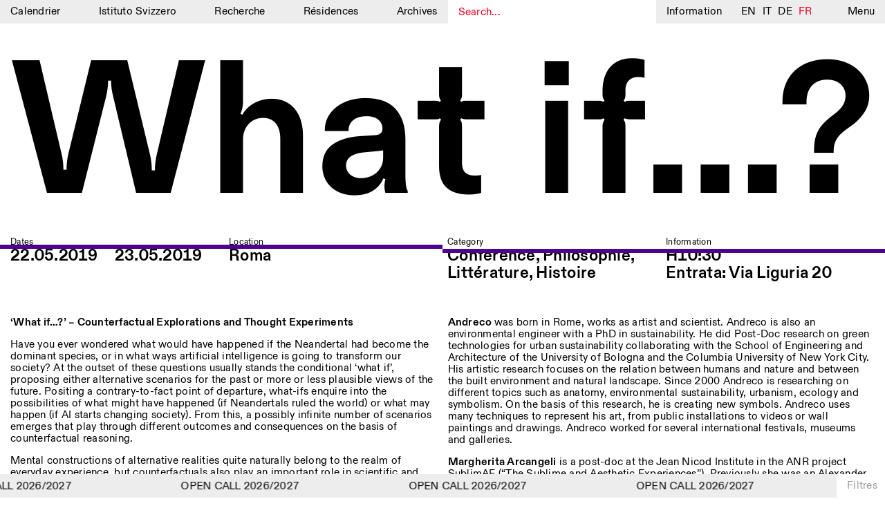

--- FILE ---
content_type: text/html; charset=UTF-8
request_url: https://www.istitutosvizzero.it/fr/conferenza/what-if/
body_size: 16538
content:
<!DOCTYPE html>
<html dir="ltr" lang="fr-FR"
	prefix="og: https://ogp.me/ns#"  class="no-js" data-t="03:21" data-d="7">
<head>
	<meta charset="UTF-8">
	<meta name="viewport" content="width=device-width, initial-scale=1">
	<link rel="profile" href="http://gmpg.org/xfn/11">
		<script>(function(html){html.className = html.className.replace(/\bno-js\b/,'js')})(document.documentElement);</script>
<title>What if…?, Istituto Svizzero</title>

		<!-- All in One SEO 4.2.3.1 -->
		<meta name="robots" content="max-image-preview:large" />
		<link rel="canonical" href="https://www.istitutosvizzero.it/fr/conferenza/what-if/" />
		<meta name="generator" content="All in One SEO (AIOSEO) 4.2.3.1 " />
		<meta property="og:locale" content="fr_FR" />
		<meta property="og:site_name" content="Istituto Svizzero |" />
		<meta property="og:type" content="article" />
		<meta property="og:title" content="What if…?, Istituto Svizzero" />
		<meta property="og:url" content="https://www.istitutosvizzero.it/fr/conferenza/what-if/" />
		<meta property="article:published_time" content="2019-04-16T14:58:53+00:00" />
		<meta property="article:modified_time" content="2019-05-14T12:29:06+00:00" />
		<meta name="twitter:card" content="summary" />
		<meta name="twitter:title" content="What if…?, Istituto Svizzero" />
		<meta name="google" content="nositelinkssearchbox" />
		<script type="application/ld+json" class="aioseo-schema">
			{"@context":"https:\/\/schema.org","@graph":[{"@type":"WebSite","@id":"https:\/\/www.istitutosvizzero.it\/fr\/#website","url":"https:\/\/www.istitutosvizzero.it\/fr\/","name":"Istituto Svizzero","inLanguage":"fr-FR","publisher":{"@id":"https:\/\/www.istitutosvizzero.it\/fr\/#organization"}},{"@type":"Organization","@id":"https:\/\/www.istitutosvizzero.it\/fr\/#organization","name":"Istituto Svizzero","url":"https:\/\/www.istitutosvizzero.it\/fr\/"},{"@type":"BreadcrumbList","@id":"https:\/\/www.istitutosvizzero.it\/fr\/conferenza\/what-if\/#breadcrumblist","itemListElement":[{"@type":"ListItem","@id":"https:\/\/www.istitutosvizzero.it\/fr\/#listItem","position":1,"item":{"@type":"WebPage","@id":"https:\/\/www.istitutosvizzero.it\/fr\/","name":"Home","url":"https:\/\/www.istitutosvizzero.it\/fr\/"},"nextItem":"https:\/\/www.istitutosvizzero.it\/fr\/conferenza\/#listItem"},{"@type":"ListItem","@id":"https:\/\/www.istitutosvizzero.it\/fr\/conferenza\/#listItem","position":2,"item":{"@type":"WebPage","@id":"https:\/\/www.istitutosvizzero.it\/fr\/conferenza\/","name":"Conf\u00e9rence","url":"https:\/\/www.istitutosvizzero.it\/fr\/conferenza\/"},"nextItem":"https:\/\/www.istitutosvizzero.it\/fr\/conferenza\/what-if\/#listItem","previousItem":"https:\/\/www.istitutosvizzero.it\/fr\/#listItem"},{"@type":"ListItem","@id":"https:\/\/www.istitutosvizzero.it\/fr\/conferenza\/what-if\/#listItem","position":3,"item":{"@type":"WebPage","@id":"https:\/\/www.istitutosvizzero.it\/fr\/conferenza\/what-if\/","name":"What if...?","url":"https:\/\/www.istitutosvizzero.it\/fr\/conferenza\/what-if\/"},"previousItem":"https:\/\/www.istitutosvizzero.it\/fr\/conferenza\/#listItem"}]},{"@type":"Person","@id":"https:\/\/www.istitutosvizzero.it\/fr\/author\/istituto-3\/#author","url":"https:\/\/www.istitutosvizzero.it\/fr\/author\/istituto-3\/","name":"Flavia"},{"@type":"WebPage","@id":"https:\/\/www.istitutosvizzero.it\/fr\/conferenza\/what-if\/#webpage","url":"https:\/\/www.istitutosvizzero.it\/fr\/conferenza\/what-if\/","name":"What if\u2026?, Istituto Svizzero","inLanguage":"fr-FR","isPartOf":{"@id":"https:\/\/www.istitutosvizzero.it\/fr\/#website"},"breadcrumb":{"@id":"https:\/\/www.istitutosvizzero.it\/fr\/conferenza\/what-if\/#breadcrumblist"},"author":"https:\/\/www.istitutosvizzero.it\/fr\/author\/istituto-3\/#author","creator":"https:\/\/www.istitutosvizzero.it\/fr\/author\/istituto-3\/#author","datePublished":"2019-04-16T14:58:53+02:00","dateModified":"2019-05-14T12:29:06+02:00"},{"@type":"Article","@id":"https:\/\/www.istitutosvizzero.it\/fr\/conferenza\/what-if\/#article","name":"What if\u2026?, Istituto Svizzero","inLanguage":"fr-FR","headline":"What if...?","author":{"@id":"https:\/\/www.istitutosvizzero.it\/fr\/author\/istituto-3\/#author"},"publisher":{"@id":"https:\/\/www.istitutosvizzero.it\/fr\/#organization"},"datePublished":"2019-04-16T14:58:53+02:00","dateModified":"2019-05-14T12:29:06+02:00","articleSection":"Conf\u00e9rence, Philosophie, Litt\u00e9rature, Histoire","mainEntityOfPage":{"@id":"https:\/\/www.istitutosvizzero.it\/fr\/conferenza\/what-if\/#webpage"},"isPartOf":{"@id":"https:\/\/www.istitutosvizzero.it\/fr\/conferenza\/what-if\/#webpage"}}]}
		</script>
		<!-- All in One SEO -->

<link rel='dns-prefetch' href='//s.w.org' />
<link rel="alternate" type="application/rss+xml" title="Istituto Svizzero &raquo; Flux" href="https://www.istitutosvizzero.it/fr/feed/" />
<link rel="alternate" type="application/rss+xml" title="Istituto Svizzero &raquo; Flux des commentaires" href="https://www.istitutosvizzero.it/fr/comments/feed/" />
<style id='global-styles-inline-css' type='text/css'>
body{--wp--preset--color--black: #000000;--wp--preset--color--cyan-bluish-gray: #abb8c3;--wp--preset--color--white: #ffffff;--wp--preset--color--pale-pink: #f78da7;--wp--preset--color--vivid-red: #cf2e2e;--wp--preset--color--luminous-vivid-orange: #ff6900;--wp--preset--color--luminous-vivid-amber: #fcb900;--wp--preset--color--light-green-cyan: #7bdcb5;--wp--preset--color--vivid-green-cyan: #00d084;--wp--preset--color--pale-cyan-blue: #8ed1fc;--wp--preset--color--vivid-cyan-blue: #0693e3;--wp--preset--color--vivid-purple: #9b51e0;--wp--preset--gradient--vivid-cyan-blue-to-vivid-purple: linear-gradient(135deg,rgba(6,147,227,1) 0%,rgb(155,81,224) 100%);--wp--preset--gradient--light-green-cyan-to-vivid-green-cyan: linear-gradient(135deg,rgb(122,220,180) 0%,rgb(0,208,130) 100%);--wp--preset--gradient--luminous-vivid-amber-to-luminous-vivid-orange: linear-gradient(135deg,rgba(252,185,0,1) 0%,rgba(255,105,0,1) 100%);--wp--preset--gradient--luminous-vivid-orange-to-vivid-red: linear-gradient(135deg,rgba(255,105,0,1) 0%,rgb(207,46,46) 100%);--wp--preset--gradient--very-light-gray-to-cyan-bluish-gray: linear-gradient(135deg,rgb(238,238,238) 0%,rgb(169,184,195) 100%);--wp--preset--gradient--cool-to-warm-spectrum: linear-gradient(135deg,rgb(74,234,220) 0%,rgb(151,120,209) 20%,rgb(207,42,186) 40%,rgb(238,44,130) 60%,rgb(251,105,98) 80%,rgb(254,248,76) 100%);--wp--preset--gradient--blush-light-purple: linear-gradient(135deg,rgb(255,206,236) 0%,rgb(152,150,240) 100%);--wp--preset--gradient--blush-bordeaux: linear-gradient(135deg,rgb(254,205,165) 0%,rgb(254,45,45) 50%,rgb(107,0,62) 100%);--wp--preset--gradient--luminous-dusk: linear-gradient(135deg,rgb(255,203,112) 0%,rgb(199,81,192) 50%,rgb(65,88,208) 100%);--wp--preset--gradient--pale-ocean: linear-gradient(135deg,rgb(255,245,203) 0%,rgb(182,227,212) 50%,rgb(51,167,181) 100%);--wp--preset--gradient--electric-grass: linear-gradient(135deg,rgb(202,248,128) 0%,rgb(113,206,126) 100%);--wp--preset--gradient--midnight: linear-gradient(135deg,rgb(2,3,129) 0%,rgb(40,116,252) 100%);--wp--preset--duotone--dark-grayscale: url('#wp-duotone-dark-grayscale');--wp--preset--duotone--grayscale: url('#wp-duotone-grayscale');--wp--preset--duotone--purple-yellow: url('#wp-duotone-purple-yellow');--wp--preset--duotone--blue-red: url('#wp-duotone-blue-red');--wp--preset--duotone--midnight: url('#wp-duotone-midnight');--wp--preset--duotone--magenta-yellow: url('#wp-duotone-magenta-yellow');--wp--preset--duotone--purple-green: url('#wp-duotone-purple-green');--wp--preset--duotone--blue-orange: url('#wp-duotone-blue-orange');--wp--preset--font-size--small: 13px;--wp--preset--font-size--medium: 20px;--wp--preset--font-size--large: 36px;--wp--preset--font-size--x-large: 42px;}.has-black-color{color: var(--wp--preset--color--black) !important;}.has-cyan-bluish-gray-color{color: var(--wp--preset--color--cyan-bluish-gray) !important;}.has-white-color{color: var(--wp--preset--color--white) !important;}.has-pale-pink-color{color: var(--wp--preset--color--pale-pink) !important;}.has-vivid-red-color{color: var(--wp--preset--color--vivid-red) !important;}.has-luminous-vivid-orange-color{color: var(--wp--preset--color--luminous-vivid-orange) !important;}.has-luminous-vivid-amber-color{color: var(--wp--preset--color--luminous-vivid-amber) !important;}.has-light-green-cyan-color{color: var(--wp--preset--color--light-green-cyan) !important;}.has-vivid-green-cyan-color{color: var(--wp--preset--color--vivid-green-cyan) !important;}.has-pale-cyan-blue-color{color: var(--wp--preset--color--pale-cyan-blue) !important;}.has-vivid-cyan-blue-color{color: var(--wp--preset--color--vivid-cyan-blue) !important;}.has-vivid-purple-color{color: var(--wp--preset--color--vivid-purple) !important;}.has-black-background-color{background-color: var(--wp--preset--color--black) !important;}.has-cyan-bluish-gray-background-color{background-color: var(--wp--preset--color--cyan-bluish-gray) !important;}.has-white-background-color{background-color: var(--wp--preset--color--white) !important;}.has-pale-pink-background-color{background-color: var(--wp--preset--color--pale-pink) !important;}.has-vivid-red-background-color{background-color: var(--wp--preset--color--vivid-red) !important;}.has-luminous-vivid-orange-background-color{background-color: var(--wp--preset--color--luminous-vivid-orange) !important;}.has-luminous-vivid-amber-background-color{background-color: var(--wp--preset--color--luminous-vivid-amber) !important;}.has-light-green-cyan-background-color{background-color: var(--wp--preset--color--light-green-cyan) !important;}.has-vivid-green-cyan-background-color{background-color: var(--wp--preset--color--vivid-green-cyan) !important;}.has-pale-cyan-blue-background-color{background-color: var(--wp--preset--color--pale-cyan-blue) !important;}.has-vivid-cyan-blue-background-color{background-color: var(--wp--preset--color--vivid-cyan-blue) !important;}.has-vivid-purple-background-color{background-color: var(--wp--preset--color--vivid-purple) !important;}.has-black-border-color{border-color: var(--wp--preset--color--black) !important;}.has-cyan-bluish-gray-border-color{border-color: var(--wp--preset--color--cyan-bluish-gray) !important;}.has-white-border-color{border-color: var(--wp--preset--color--white) !important;}.has-pale-pink-border-color{border-color: var(--wp--preset--color--pale-pink) !important;}.has-vivid-red-border-color{border-color: var(--wp--preset--color--vivid-red) !important;}.has-luminous-vivid-orange-border-color{border-color: var(--wp--preset--color--luminous-vivid-orange) !important;}.has-luminous-vivid-amber-border-color{border-color: var(--wp--preset--color--luminous-vivid-amber) !important;}.has-light-green-cyan-border-color{border-color: var(--wp--preset--color--light-green-cyan) !important;}.has-vivid-green-cyan-border-color{border-color: var(--wp--preset--color--vivid-green-cyan) !important;}.has-pale-cyan-blue-border-color{border-color: var(--wp--preset--color--pale-cyan-blue) !important;}.has-vivid-cyan-blue-border-color{border-color: var(--wp--preset--color--vivid-cyan-blue) !important;}.has-vivid-purple-border-color{border-color: var(--wp--preset--color--vivid-purple) !important;}.has-vivid-cyan-blue-to-vivid-purple-gradient-background{background: var(--wp--preset--gradient--vivid-cyan-blue-to-vivid-purple) !important;}.has-light-green-cyan-to-vivid-green-cyan-gradient-background{background: var(--wp--preset--gradient--light-green-cyan-to-vivid-green-cyan) !important;}.has-luminous-vivid-amber-to-luminous-vivid-orange-gradient-background{background: var(--wp--preset--gradient--luminous-vivid-amber-to-luminous-vivid-orange) !important;}.has-luminous-vivid-orange-to-vivid-red-gradient-background{background: var(--wp--preset--gradient--luminous-vivid-orange-to-vivid-red) !important;}.has-very-light-gray-to-cyan-bluish-gray-gradient-background{background: var(--wp--preset--gradient--very-light-gray-to-cyan-bluish-gray) !important;}.has-cool-to-warm-spectrum-gradient-background{background: var(--wp--preset--gradient--cool-to-warm-spectrum) !important;}.has-blush-light-purple-gradient-background{background: var(--wp--preset--gradient--blush-light-purple) !important;}.has-blush-bordeaux-gradient-background{background: var(--wp--preset--gradient--blush-bordeaux) !important;}.has-luminous-dusk-gradient-background{background: var(--wp--preset--gradient--luminous-dusk) !important;}.has-pale-ocean-gradient-background{background: var(--wp--preset--gradient--pale-ocean) !important;}.has-electric-grass-gradient-background{background: var(--wp--preset--gradient--electric-grass) !important;}.has-midnight-gradient-background{background: var(--wp--preset--gradient--midnight) !important;}.has-small-font-size{font-size: var(--wp--preset--font-size--small) !important;}.has-medium-font-size{font-size: var(--wp--preset--font-size--medium) !important;}.has-large-font-size{font-size: var(--wp--preset--font-size--large) !important;}.has-x-large-font-size{font-size: var(--wp--preset--font-size--x-large) !important;}
</style>
<link rel='stylesheet' id='twentysixteen-style-css'  href='https://www.istitutosvizzero.it/wp-content/themes/istitutosvizzero/style.css?ver=1.24' type='text/css' media='all' />
<link rel='stylesheet' id='plyr-css-css'  href='https://www.istitutosvizzero.it/wp-content/themes/istitutosvizzero/css/plyr.css?ver=20200904' type='text/css' media='all' />
<link rel='stylesheet' id='sentimi-css-css'  href='https://www.istitutosvizzero.it/wp-content/themes/istitutosvizzero/css/sentimi.css?ver=20200904' type='text/css' media='all' />
<!--[if lt IE 10]>
<link rel='stylesheet' id='twentysixteen-ie-css'  href='https://www.istitutosvizzero.it/wp-content/themes/istitutosvizzero/css/ie.css?ver=20160816' type='text/css' media='all' />
<![endif]-->
<!--[if lt IE 9]>
<link rel='stylesheet' id='twentysixteen-ie8-css'  href='https://www.istitutosvizzero.it/wp-content/themes/istitutosvizzero/css/ie8.css?ver=20160816' type='text/css' media='all' />
<![endif]-->
<!--[if lt IE 8]>
<link rel='stylesheet' id='twentysixteen-ie7-css'  href='https://www.istitutosvizzero.it/wp-content/themes/istitutosvizzero/css/ie7.css?ver=20160816' type='text/css' media='all' />
<![endif]-->
<!--[if lt IE 9]>
<script type='text/javascript' src='https://www.istitutosvizzero.it/wp-content/themes/istitutosvizzero/js/html5.js?ver=3.7.3' id='twentysixteen-html5-js'></script>
<![endif]-->
<script type='text/javascript' src='https://www.istitutosvizzero.it/wp-includes/js/jquery/jquery.min.js?ver=3.6.0' id='jquery-core-js'></script>
<script type='text/javascript' src='https://www.istitutosvizzero.it/wp-includes/js/jquery/jquery-migrate.min.js?ver=3.3.2' id='jquery-migrate-js'></script>
<link rel="https://api.w.org/" href="https://www.istitutosvizzero.it/fr/wp-json/" /><link rel="alternate" type="application/json" href="https://www.istitutosvizzero.it/fr/wp-json/wp/v2/posts/6045" /><link rel="EditURI" type="application/rsd+xml" title="RSD" href="https://www.istitutosvizzero.it/xmlrpc.php?rsd" />
<link rel="wlwmanifest" type="application/wlwmanifest+xml" href="https://www.istitutosvizzero.it/wp-includes/wlwmanifest.xml" /> 
<meta name="generator" content="WordPress 6.0.1" />
<link rel='shortlink' href='https://www.istitutosvizzero.it/fr/?p=6045' />
<link rel="alternate" type="application/json+oembed" href="https://www.istitutosvizzero.it/fr/wp-json/oembed/1.0/embed?url=https%3A%2F%2Fwww.istitutosvizzero.it%2Ffr%2Fconferenza%2Fwhat-if%2F" />
<link rel="alternate" type="text/xml+oembed" href="https://www.istitutosvizzero.it/fr/wp-json/oembed/1.0/embed?url=https%3A%2F%2Fwww.istitutosvizzero.it%2Ffr%2Fconferenza%2Fwhat-if%2F&#038;format=xml" />
<style type="text/css">
.qtranxs_flag_en {background-image: url(https://www.istitutosvizzero.it/wp-content/plugins/qtranslate-x/flags/gb.png); background-repeat: no-repeat;}
.qtranxs_flag_it {background-image: url(https://www.istitutosvizzero.it/wp-content/plugins/qtranslate-x/flags/it.png); background-repeat: no-repeat;}
.qtranxs_flag_de {background-image: url(https://www.istitutosvizzero.it/wp-content/plugins/qtranslate-x/flags/de.png); background-repeat: no-repeat;}
.qtranxs_flag_fr {background-image: url(https://www.istitutosvizzero.it/wp-content/plugins/qtranslate-x/flags/fr.png); background-repeat: no-repeat;}
</style>
<link hreflang="en" href="https://www.istitutosvizzero.it/en/conferenza/what-if/" rel="alternate" />
<link hreflang="it" href="https://www.istitutosvizzero.it/it/conferenza/what-if/" rel="alternate" />
<link hreflang="de" href="https://www.istitutosvizzero.it/de/conferenza/what-if/" rel="alternate" />
<link hreflang="fr" href="https://www.istitutosvizzero.it/fr/conferenza/what-if/" rel="alternate" />
<link hreflang="x-default" href="https://www.istitutosvizzero.it/conferenza/what-if/" rel="alternate" />
<meta name="generator" content="qTranslate-X 3.4.6.8" />
<script type="text/javascript">var ajaxurl = "https://www.istitutosvizzero.it/wp-admin/admin-ajax.php";</script>	<link rel="apple-touch-icon" sizes="57x57" href="/apple-icon-57x57.png">
	<link rel="apple-touch-icon" sizes="60x60" href="/apple-icon-60x60.png">
	<link rel="apple-touch-icon" sizes="72x72" href="/apple-icon-72x72.png">
	<link rel="apple-touch-icon" sizes="76x76" href="/apple-icon-76x76.png">
	<link rel="apple-touch-icon" sizes="114x114" href="/apple-icon-114x114.png">
	<link rel="apple-touch-icon" sizes="120x120" href="/apple-icon-120x120.png">
	<link rel="apple-touch-icon" sizes="144x144" href="/apple-icon-144x144.png">
	<link rel="apple-touch-icon" sizes="152x152" href="/apple-icon-152x152.png">
	<link rel="apple-touch-icon" sizes="180x180" href="/apple-icon-180x180.png">
	<link rel="icon" type="image/png" sizes="192x192"  href="/android-icon-192x192.png">
	<link rel="icon" type="image/png" sizes="32x32" href="/favicon-32x32.png">
	<link rel="icon" type="image/png" sizes="96x96" href="/favicon-96x96.png">
	<link rel="icon" type="image/png" sizes="16x16" href="/favicon-16x16.png">
	<link rel="manifest" href="/manifest.json">
	<meta name="msapplication-TileColor" content="#ffffff">
	<meta name="msapplication-TileImage" content="/ms-icon-144x144.png">
	<meta name="theme-color" content="#ffffff">
	<script src="https://code.jquery.com/jquery-3.4.1.min.js"></script>
	<script src="https://code.jquery.com/ui/1.12.1/jquery-ui.js"></script>
	<link rel="stylesheet" href="//code.jquery.com/ui/1.12.1/themes/base/jquery-ui.css">
	<script src="https://www.istitutosvizzero.it/wp-content/themes/istitutosvizzero/js/touch.js"></script>
	<script src="https://www.istitutosvizzero.it/wp-content/themes/istitutosvizzero/js/text-scaler.js?ver=1"></script>
	<script src="https://www.istitutosvizzero.it/wp-content/themes/istitutosvizzero/js/slick.js"></script>
	<script src="https://www.istitutosvizzero.it/wp-content/themes/istitutosvizzero/js/marquee.js"></script>
	<link rel="stylesheet" href="https://www.istitutosvizzero.it/wp-content/themes/istitutosvizzero/css/slick.css" type="text/css" media="all">
	<script async src="https://www.googletagmanager.com/gtag/js?id=UA-118899314-1"></script>
	<script>
	  window.dataLayer = window.dataLayer || [];
	  function gtag(){dataLayer.push(arguments);}
	  gtag('js', new Date());

	  gtag('config', 'UA-118899314-1');
	</script>
	  <style>.aprtura.chiusura {
    color: red;
}
</style>
	  </head>
			<body class="post-template-default single single-post postid-6045 single-format-standard group-blog no-sidebar">
<div id="page" class="site Roma">
	<div class="site-inner">
		<header id="masthead" class="site-header" role="banner">
			<div id="menu" class="nomobile">
				<div class="menu-mainmenu-container"><ul id="menu-mainmenu" class="menu"><li id="menu-item-64" class="menu-item menu-item-type-custom menu-item-object-custom menu-item-64"><a href="https://www.istitutosvizzero.it/fr/?nocampaign=true">Calendrier</a></li>
<li id="menu-item-27" class="menu-item menu-item-type-post_type menu-item-object-page menu-item-27"><a href="https://www.istitutosvizzero.it/fr/istituto-svizzero/">Istituto Svizzero</a></li>
<li id="menu-item-3825" class="menu-item menu-item-type-post_type menu-item-object-page menu-item-3825"><a href="https://www.istitutosvizzero.it/fr/ricerca/">Recherche</a></li>
<li id="menu-item-25" class="menu-item menu-item-type-post_type menu-item-object-page menu-item-25"><a href="https://www.istitutosvizzero.it/fr/residenze/">Résidences</a></li>
<li id="menu-item-13455" class="menu-item menu-item-type-post_type menu-item-object-page menu-item-13455"><a href="https://www.istitutosvizzero.it/fr/archivio/">Archives</a></li>
</ul></div>				<div id="search"><input type="text" placeholder="Search..."></div>
				<div class="informazioni">Information</div>
				<div id="language">
					
<ul class="language-chooser language-chooser-text qtranxs_language_chooser" id="qtranslate-chooser">
<li class="lang-en"><a href="https://www.istitutosvizzero.it/en/conferenza/what-if/" hreflang="en" title="EN (en)" class="qtranxs_text qtranxs_text_en"><span>EN</span></a></li>
<li class="lang-it"><a href="https://www.istitutosvizzero.it/it/conferenza/what-if/" hreflang="it" title="IT (it)" class="qtranxs_text qtranxs_text_it"><span>IT</span></a></li>
<li class="lang-de"><a href="https://www.istitutosvizzero.it/de/conferenza/what-if/" hreflang="de" title="DE (de)" class="qtranxs_text qtranxs_text_de"><span>DE</span></a></li>
<li class="lang-fr active"><a href="https://www.istitutosvizzero.it/fr/conferenza/what-if/" hreflang="fr" title="FR (fr)" class="qtranxs_text qtranxs_text_fr"><span>FR</span></a></li>
</ul><div class="qtranxs_widget_end"></div>
				</div>
				<div class="menu-s">Menu</div>
			</div>
			<div class="mob menu-mob">
				<div class="inenr-m-m">
					<div class="s-m cercamob">
<svg version="1.1" id="Livello_1" xmlns="http://www.w3.org/2000/svg" xmlns:xlink="http://www.w3.org/1999/xlink" x="0px" y="0px"
	 width="10.542px" height="12.167px" viewBox="0 0 10.542 12.167" enable-background="new 0 0 10.542 12.167" xml:space="preserve">
<path fill="none" stroke="#010202" d="M4.693,8.891c2.312,0,4.193-1.883,4.193-4.195S7.005,0.5,4.693,0.5
	C2.381,0.5,0.5,2.383,0.5,4.695S2.381,8.891,4.693,8.891z"/>
<line fill="none" stroke="#010202" stroke-width="1.75" x1="9.65" y1="11.445" x2="7.031" y2="8.312"/>
</svg>
</div>
					<div class="s-m informazioni">Info</div>
					<div class="s-m"><a href="https://www.istitutosvizzero.it/fr">Calendrier</a></div>
					<div class="filtro-menu"><div class="inner-filtro-menu">Filtres</div></div>
					<div class="menu-s"><div class="inner-m-s">
					<div class="burger burger1"></div>
					<div class="burger burger2"></div>
					<div class="burger burger3"></div>
					</div></div>
				</div>
			</div>
		</header>
		<div id="secondary-menu">
			<div id="left-s-m">
				<div id="inner-left-s-m">
					<div class="header-o"><div class="o-t">Menu</div><div class="close">CLOSE</div><div class="clear"></div></div>
					<div id="mobile-lingua"><div class="label-lingua">Lingua</div><div class="mobile-lingue">
<ul class="language-chooser language-chooser-text qtranxs_language_chooser" id="qtranslate-chooser">
<li class="lang-en"><a href="https://www.istitutosvizzero.it/en/conferenza/what-if/" hreflang="en" title="EN (en)" class="qtranxs_text qtranxs_text_en"><span>EN</span></a></li>
<li class="lang-it"><a href="https://www.istitutosvizzero.it/it/conferenza/what-if/" hreflang="it" title="IT (it)" class="qtranxs_text qtranxs_text_it"><span>IT</span></a></li>
<li class="lang-de"><a href="https://www.istitutosvizzero.it/de/conferenza/what-if/" hreflang="de" title="DE (de)" class="qtranxs_text qtranxs_text_de"><span>DE</span></a></li>
<li class="lang-fr active"><a href="https://www.istitutosvizzero.it/fr/conferenza/what-if/" hreflang="fr" title="FR (fr)" class="qtranxs_text qtranxs_text_fr"><span>FR</span></a></li>
</ul><div class="qtranxs_widget_end"></div>
</div><div class="clear"></div></div>
					<div class="menu-mainmenu-container"><ul id="menu-mainmenu-1" class="menu"><li class="menu-item menu-item-type-custom menu-item-object-custom menu-item-64"><a href="https://www.istitutosvizzero.it/fr/?nocampaign=true">Calendrier</a></li>
<li class="menu-item menu-item-type-post_type menu-item-object-page menu-item-27"><a href="https://www.istitutosvizzero.it/fr/istituto-svizzero/">Istituto Svizzero</a></li>
<li class="menu-item menu-item-type-post_type menu-item-object-page menu-item-3825"><a href="https://www.istitutosvizzero.it/fr/ricerca/">Recherche</a></li>
<li class="menu-item menu-item-type-post_type menu-item-object-page menu-item-25"><a href="https://www.istitutosvizzero.it/fr/residenze/">Résidences</a></li>
<li class="menu-item menu-item-type-post_type menu-item-object-page menu-item-13455"><a href="https://www.istitutosvizzero.it/fr/archivio/">Archives</a></li>
</ul></div>					<div class="menu-secondmenu-container"><ul id="menu-secondmenu" class="menu"><li id="menu-item-28501" class="menu-item menu-item-type-post_type menu-item-object-page menu-item-28501"><a href="https://www.istitutosvizzero.it/fr/blog/">Blog</a></li>
<li id="menu-item-31" class="menu-item menu-item-type-post_type menu-item-object-page menu-item-31"><a href="https://www.istitutosvizzero.it/fr/organizzazione/">Organisation</a></li>
<li id="menu-item-108" class="menu-item menu-item-type-post_type menu-item-object-page menu-item-108"><a href="https://www.istitutosvizzero.it/fr/biblioteca/">Bibliothèque</a></li>
<li id="menu-item-35124" class="menu-item menu-item-type-post_type menu-item-object-page menu-item-35124"><a href="https://www.istitutosvizzero.it/fr/application/">Application</a></li>
<li id="menu-item-35705" class="menu-item menu-item-type-post_type menu-item-object-page menu-item-35705"><a href="https://www.istitutosvizzero.it/fr/jobs/">Jobs</a></li>
<li id="menu-item-595" class="menu-item menu-item-type-post_type menu-item-object-page menu-item-595"><a href="https://www.istitutosvizzero.it/fr/altre-attivita/">Autres Activités</a></li>
</ul></div>					<div class="newsletter-s-m">
						<p>NEWSLETTER<br />
Inscrivez-vous à notre newsletter pour recevoir informations sur nos événements</p>
						<div class="set-email">
							
							<form class="js-cm-form" id="subForm" action="https://www.createsend.com/t/subscribeerror?description=" method="post" data-id="5B5E7037DA78A748374AD499497E309E80967FC3D016B3147F46BC6D5158F636558ED6CFAD8717E540764D427B90F5A3495639F665B57F36C5609A7D3E0A1877"><div><div><input autocomplete="Email" placeholder="Email" aria-label="Email" class="js-cm-email-input qa-input-email" id="fieldEmail" maxlength="200" name="cm-ukqjhh-ukqjhh" required="" type="email"></div></div><input type="submit" class="confirm" value="Confirm" /></form><script type="text/javascript" src="https://js.createsend1.com/javascript/copypastesubscribeformlogic.js"></script>
							
							<!-- <form action="https://qwentes.createsend.com/t/r/s/ukqjhh/" method="post" id="subForm">
								<div>
							        <input id="fieldEmail" placeholder="Email" class="js-cm-email-input" name="cm-ukqjhh-ukqjhh" type="email" required />
									<input type="submit" class="confirm" value="Confirm" />
								</div>
							</form>
								<script type="text/javascript">
								    jQuery(function ($) {
								        $('#subForm').submit(function (e) {
								            e.preventDefault();
								            $.getJSON(
								            this.action + "?callback=?",
								            $(this).serialize(),
								            function (data) {
																console.log(data);
								                if (data.Status === 400) {
								                  //  alert("Error: " + data.Message);
								                } else { // 200
								                  //  alert("Success: " + data.Message);
								                }
								            });
								        });
								    });
								</script> -->
						</div>
					</div>
					<div class="socials-s-m"><a target="_blank" href="https://www.facebook.com/IstitutoSvizzero/">Facebook</a><a target="_blank" href="https://www.instagram.com/istitutosvizzero/">Instagram</a><a target="_blank" href="https://www.linkedin.com/company/istituto-svizzero-di-roma/">Linkedin</a><a target="_blank" href="https://vimeo.com/user8686576">Vimeo</a><a class="privacy-policy" href="https://www.istitutosvizzero.it/fr/privacy-policy/">Privacy Policy</a></div>
				</div>
			</div>
			<div id="right-s-m">
				<div id="inner-r-s-m">
					<div class="header-o"><div class="o-t">What are you looking for?</div><div class="close">CLOSE</div><div class="clear"></div></div>
					<input class="search-full" type="text" placeholder="Search here...">
					<div class="search-input-c">
					
					</div>
				</div>
			</div>
		</div>
		<div id="content" class="site-content">
		<div class="linee Roma">	
			<div class="line1"></div>
			<div class="line2"></div>
		</div>
		<div class="overlay" id="informations">
			<div class="overlay-inner">
				<div class="header-o"><div class="o-t">Information</div><div class="close">CLOSE</div><div class="clear"></div></div>
				<div class="ovrlay-container">
																										<div class="block-testo">
									<div class="sx-testo"></div>
									<div class="dx-testo">
																				</div>
									<div class="clear"></div>
								</div>
																												<div class="block-testo">
									<div class="sx-testo"><p>ISTITUTO SVIZZERO<br />
ROME</p>
</div>
									<div class="dx-testo">
																				<p>Villa Maraini<br />
Via Ludovisi 48<br />
00187 Roma<br />
+39 06 420 421<br />
<a href="mailto:roma@istitutosvizzero.it">roma@istitutosvizzero.it</a></p>
<p class="p1"><span class="s1">Par transport public: Istituto Svizzero est situé près du métro A arrêt Barberini</span></p>
</div>
									<div class="clear"></div>
								</div>
																												<div class="block-testo">
									<div class="sx-testo"><p>HORAIRES DE LA RÉCEPTION:<br />
LUN-VEN</p>
</div>
									<div class="dx-testo">
																				<p>&nbsp;</p>
<p>09:00–13:30, 14:30–18:00</p>
</div>
									<div class="clear"></div>
								</div>
																												<div class="block-testo">
									<div class="sx-testo"><p>HORAIRES DE VISITE:</p>
</div>
									<div class="dx-testo">
																				<p><em>how we always survived<br />
</em>Wednesday/Friday: 14:30-18:30<br />
Thursday: 14:30-20:00<br />
Saturday/Sunday: 11:00-18:30<em><br />
</em></p>
</div>
									<div class="clear"></div>
								</div>
																												<div class="block-testo">
									<div class="sx-testo"><p>VISITES GUIDÉES:</p>
</div>
									<div class="dx-testo">
																				<p>Seulement sur rendez-vous (italien, anglais)<br />
Tarif: 10€ par personne<br />
Pour réservations: <a href="mailto:visite@istitutosvizzero.it">visite@istitutosvizzero.it</a></p>
</div>
									<div class="clear"></div>
								</div>
																												<div class="block-testo">
									<div class="sx-testo"></div>
									<div class="dx-testo">
																				</div>
									<div class="clear"></div>
								</div>
																												<div class="block-testo">
									<div class="sx-testo"></div>
									<div class="dx-testo">
																				</div>
									<div class="clear"></div>
								</div>
																												<div class="map"><iframe src="https://www.google.com/maps/embed?pb=!1m18!1m12!1m3!1d2969.3728365176407!2d12.485422715474453!3d41.90634317921981!2m3!1f0!2f0!3f0!3m2!1i1024!2i768!4f13.1!3m3!1m2!1s0x132f61aa6e43dc4f%3A0x7c007fcf982bbea1!2sIstituto+Svizzero+di+Roma!5e0!3m2!1sen!2sit!4v1499700609567" frameborder="0" style="border:0" allowfullscreen></iframe></div>
																												<div class="block-testo">
									<div class="sx-testo"><p>ISTITUTO SVIZZERO<br />
MILAN</p>
</div>
									<div class="dx-testo">
																				<p>Sede di Milano<br />
Via Vecchio Politecnico 3<br />
20121 Milan<br />
+39 02 76 01 61 18<br />
<a href="mailto:milano@istitutosvizzero.it">milano@istitutosvizzero.it</a></p>
</div>
									<div class="clear"></div>
								</div>
																												<div class="block-testo">
									<div class="sx-testo"></div>
									<div class="dx-testo">
																				<p><em> </em></p>
</div>
									<div class="clear"></div>
								</div>
																												<div class="map"><iframe src="https://www.google.com/maps/embed?pb=!1m18!1m12!1m3!1d2797.872881287346!2d9.194393015588314!3d45.472364579101!2m3!1f0!2f0!3f0!3m2!1i1024!2i768!4f13.1!3m3!1m2!1s0x4786c6b73b11fc01%3A0x25fc3265c27a67b0!2sIstituto+Svizzero+di+Roma!5e0!3m2!1sen!2sit!4v1499700635759"  frameborder="0" style="border:0" allowfullscreen></iframe></div>
																							<!--  -->
					<div class="designed"><a target="_blank" href="http://dallasdallas.xyz/">Designed by Dallas</a></div>
				</div>
			</div>
		</div>
		
		<div class="overlay" id="filtri">
			<div class="overlay-inner">
				<div class="header-o"><div class="o-t">Filtres</div><div class="close">CLOSE</div><div class="clear"></div></div>
				<div class="ovrlay-container">
					<div class="single-b-f areaapp">
						<div class="header-filtri"><div class="left-block-f">Area</div><div class="right-block-f">Reset</div></div>
						<div class="filtr">
							<div class="filtro">Art</div>
							<div class="filtro">Résidences</div>
							<div class="filtro">Sciences</div>
						</div>
					</div>
					<div class="single-b-f luogo">
						<div class="header-filtri"><div class="left-block-f">Lieu</div><div class="right-block-f">Reset</div></div>
						<div class="filtr">
							<div class="filtro">Rome</div>
							<div class="filtro">All</div>
							<div class="filtro">Milan</div>
						</div>
					</div>
					<div class="single-b-f cat">
						<div class="header-filtri"><div class="left-block-f">Catégorie</div><div class="right-block-f">Reset</div></div>
						<div class="filtr">
														<div class="filtro full">All</div>
															<div data-id="1" data-cat="625" class="filtro">Anthropologie</div>
															<div data-id="0" data-cat="26" class="filtro">Archéologie</div>
															<div data-id="1" data-cat="23" class="filtro">Architecture</div>
															<div data-id="0" data-cat="31" class="filtro">Art</div>
															<div data-id="1" data-cat="616" class="filtro">Astrophysique</div>
															<div data-id="0" data-cat="1" class="filtro">Présentation livre</div>
															<div data-id="1" data-cat="718" class="filtro" style="display:none;">Book presentation</div>
															<div data-id="0" data-cat="578" class="filtro" style="display:none;">Livres</div>
															<div data-id="1" data-cat="75" class="filtro" style="display:none;">Bookshop</div>
															<div data-id="0" data-cat="4" class="filtro" style="display:none;">Cycle de conférences</div>
															<div data-id="1" data-cat="14" class="filtro" style="display:none;">Cinéma</div>
															<div data-id="0" data-cat="7" class="filtro" style="display:none;">Concert</div>
															<div data-id="1" data-cat="6" class="filtro" style="display:none;">Conférence</div>
															<div data-id="0" data-cat="726" class="filtro" style="display:none;">Conversazione</div>
															<div data-id="1" data-cat="639" class="filtro" style="display:none;">Théorie critique</div>
															<div data-id="0" data-cat="30" class="filtro" style="display:none;">Danse</div>
															<div data-id="1" data-cat="28" class="filtro" style="display:none;">Design</div>
															<div data-id="0" data-cat="521" class="filtro" style="display:none;">Digital Humanities</div>
															<div data-id="1" data-cat="730" class="filtro" style="display:none;">Dispute</div>
															<div data-id="0" data-cat="8" class="filtro" style="display:none;">Événement</div>
															<div data-id="1" data-cat="34" class="filtro" style="display:none;">Salon</div>
															<div data-id="0" data-cat="131" class="filtro" style="display:none;">Fashion</div>
															<div data-id="1" data-cat="130" class="filtro" style="display:none;">Film</div>
															<div data-id="0" data-cat="25" class="filtro" style="display:none;">Philosophie</div>
															<div data-id="1" data-cat="722" class="filtro" style="display:none;">Graphic design</div>
															<div data-id="0" data-cat="11" class="filtro" style="display:none;">Installation</div>
															<div data-id="1" data-cat="723" class="filtro" style="display:none;">Keynote</div>
															<div data-id="0" data-cat="27" class="filtro" style="display:none;">Littérature</div>
															<div data-id="1" data-cat="630" class="filtro" style="display:none;">Études Migratoires</div>
															<div data-id="0" data-cat="19" class="filtro" style="display:none;">Exhibition</div>
															<div data-id="1" data-cat="5" class="filtro" style="display:none;">Exhibition collective</div>
															<div data-id="0" data-cat="10" class="filtro" style="display:none;">Exhibition personelle</div>
															<div data-id="1" data-cat="64" class="filtro" style="display:none;">Musique</div>
															<div data-id="0" data-cat="725" class="filtro" style="display:none;">Open Studio</div>
															<div data-id="1" data-cat="728" class="filtro" style="display:none;">Panel discussion</div>
															<div data-id="0" data-cat="12" class="filtro" style="display:none;">Performance</div>
															<div data-id="1" data-cat="384" class="filtro" style="display:none;">Performing arts</div>
															<div data-id="0" data-cat="603" class="filtro" style="display:none;">Philologie</div>
															<div data-id="1" data-cat="46" class="filtro" style="display:none;">Photographie</div>
															<div data-id="0" data-cat="116" class="filtro" style="display:none;">Poésie</div>
															<div data-id="1" data-cat="194" class="filtro" style="display:none;">Politique</div>
															<div data-id="0" data-cat="33" class="filtro" style="display:none;">Présentation</div>
															<div data-id="1" data-cat="21" class="filtro" style="display:none;">Projection</div>
															<div data-id="0" data-cat="724" class="filtro" style="display:none;">Publishing</div>
															<div data-id="1" data-cat="367" class="filtro" style="display:none;">Reading</div>
															<div data-id="0" data-cat="15" class="filtro" style="display:none;">Résidences</div>
															<div data-id="1" data-cat="22" class="filtro" style="display:none;">Table ronde</div>
															<div data-id="0" data-cat="32" class="filtro" style="display:none;">Science</div>
															<div data-id="1" data-cat="717" class="filtro" style="display:none;">Screening</div>
															<div data-id="0" data-cat="20" class="filtro" style="display:none;">Colloque</div>
															<div data-id="1" data-cat="629" class="filtro" style="display:none;">Anthropologie Sociale</div>
															<div data-id="0" data-cat="191" class="filtro" style="display:none;">Sound</div>
															<div data-id="1" data-cat="24" class="filtro" style="display:none;">Histoire</div>
															<div data-id="0" data-cat="719" class="filtro" style="display:none;">Storia dell'arte</div>
															<div data-id="1" data-cat="18" class="filtro" style="display:none;">Summer Schools</div>
															<div data-id="0" data-cat="13" class="filtro" style="display:none;">Conversation</div>
															<div data-id="1" data-cat="729" class="filtro" style="display:none;">Tasting session</div>
															<div data-id="0" data-cat="720" class="filtro" style="display:none;">Tasting session</div>
															<div data-id="1" data-cat="29" class="filtro" style="display:none;">Théatre</div>
															<div data-id="0" data-cat="210" class="filtro" style="display:none;">Video</div>
															<div data-id="1" data-cat="17" class="filtro" style="display:none;">Workshop</div>
														<div class="filtro full showall">More Options...</div>
						</div>
					</div>
					<div id="slider-bar">
						<p>Length</p>
						<span class="num">1</span><div id="slider"></div><span class="num">365</span>
					</div>
					<div class="num-slide">> 1</div>
					
				</div>
			</div>
			<div class="filter-all">
				<div class="reset-all">Reset All</div>
				<div class="conferma">Confirm</div>
				<div class="clear"></div>
			</div>
		</div>
		<div id="primary" class="content-area">
	<main id="main" class="site-main" role="main">
		<div class="articolo">
	<div class="block-little mob">
		<div class="date-mob">22.05.2019—23.05.2019</div>
	</div>
	<h2 class="title"><a href="https://www.istitutosvizzero.it/fr/conferenza/what-if/" class="event-link">What if&#8230;?</a></h2>
	<div class="block-little mob">
		<div class="text">Conférence, Philosophie, Littérature, Histoire, Roma</div>
		<div class="text"><p>H10:30<br />
Entrata: Via Liguria 20</p>
</div>
	</div>
	<div class="testo-big mob">
		<h2>Introduction</h2><h2>Biographies</h2><h2>Programme</h2>	</div>
			<div class="block-little nomobile">
			<div class="label">Dates</div>
			<div class="start-date text">22.05.2019</div>			<div class="end-date text">23.05.2019</div>		</div>
				<div class="block-little nomobile">
			<div class="label">Location</div>
			<div class="location text">Roma</div>
		</div>
		<div class="block-little nomobile">
		<div class="label">Category</div>
		<div class="location text">Conférence, Philosophie, Littérature, Histoire</div>
	</div>
			<div class="block-little nomobile infb-s">
			<div class="label">Information</div>
			<div class="location text"><p>H10:30<br />
Entrata: Via Liguria 20</p>
</div>
		</div>
		<div class="clear"></div>
</div>
<div class="text-container">
	
	
											<div class="left-column"><div class='nomeca' data-nome='Introduction'><p><strong>&lsquo;What if&#8230;?&rsquo; &#8211; Counterfactual Explorations and Thought Experiments</strong></p>
<p class="ISnormale"><span lang="EN-US">Have you ever wondered what would have happened if the Neandertal had become the dominant species, or in what ways artificial intelligence is going to transform our society? At the outset of these questions usually stands the conditional ‘what if’, proposing either alternative scenarios for the past or more or less plausible views of the future. Positing a contrary-to-fact point of departure, what-ifs enquire into the possibilities of what might have happened (if Neandertals ruled the world) or what may happen (if AI starts changing society). From this, a possibly infinite number of scenarios emerges that play through different outcomes and consequences on the basis of counterfactual reasoning.</span></p>
<p class="ISnormale"><span lang="EN-US">Mental constructions of alternative realities quite naturally belong to the realm of everyday experience, but counterfactuals also play an important role in scientific and public discourse. Discussions about the nature of time, and counterfactual thinking in particular, belong to the core competencies of philosophical reflection. Social scientists use counterfactual simulations as a methodological tool to make future predictions and sketch alternative lines of development. Historians, on the other hand, explore alternative pasts as a way to better understand the impact of historical turning points. In literature and film, the pursuit of unactualized possibilities and the imagination of alternative worlds takes a central place that articulates itself in an ever-growing number of works of fiction. Finally, then, counterfactual reasoning has been employed as a powerful tool in politics putting forward alternative truths with no necessary basis in neither fact nor common sense, which bears the question: what is the role and place of counterfactuals in society and what are the implications of imagined truths for existing realities and factual claims? To discuss these and other questions, the <i>Istituto Svizzero </i>has invited a mixed group of researchers and writers to a cross-disciplinary dialogue.</span></p>
<p>The artistic programme has been curated by Michelle Steinbeck.</p>
<p><strong>A simultaneous translation service will be available for presentations and discussions. Literary contributions will be presented with written Italian translation.</strong></p>
</div><div class='nomeca' data-nome='Programme'><p><strong>Programme:</strong></p>
<p><strong>22 May 2019 &#8211; Day 1</strong></p>
<p>Moderator: Wolfgang Struck (University of Erfurt)</p>
<p><strong>Introduction</strong><br />
H10:30 Welcome Coffee<br />
H11:00 Introduction<br />
H11:30 Maurizio Basili (Università degli Studi Guglielmo Marconi): <em>Fuori dal tempo: letteratura ucronica e contesto elvetico</em></p>
<p><strong>Thought Experiments</strong><br />
H15:00 <span lang="EN-US">Ricardo Domeneck </span><span lang="EN-US">(Berlin): <em>Conferência Internacional dos Direitos Humanos</em> (Reading)<br />
H15:20 Julia Langkau (University of Fribourg): <em>Thought Experiments and Fiction</em><br />
H15:50 Margherita Arcangeli (IJN, Paris): <em>Imaginary Perspectives</em><br />
H16:20 Discussion<br />
H16:50 Coffee Break</span></p>
<p><strong>Temporal Relations</strong><br />
H17:20 Clèa Chopard (Geneva): <em>Dislocution</em> (Performance)<br />
H17:40 Holger Brohm (HU Berlin): <em>Preposterous Thinking</em><br />
H18:10 Discussion</p>
<p><strong>23 May 2019 &#8211; Day 2</strong></p>
<p>Moderator: Adrian Brändli (Istituto Svizzero)</p>
<p><strong>Counterfactual History</strong><br />
H10:30 <span lang="EN-US">Anaïs Meier </span><span lang="EN-US">(Zürich): <em>Die Ehre der Schildkröten</em> (Reading)</span><br />
H10:50 <span lang="EN-US">Benjamin Von Wyl </span><span lang="EN-US">(Basel / Zürich): <em>Kontrafaktisches Schreiben als Therapie</em> (Reading)</span><br />
H11:20 <span lang="EN-US">Johannes Dillinger </span><span lang="EN-US">(Oxford Brooks University): <em>What if &#8230; in Historiography: Responsibly Altered Pasts</em></span><br />
H11:50 Discussion</p>
<p>Moderator: Giovanna Scatena (Università degli Studi Guglielmo Marconi)</p>
<p><strong>Dystopian Views</strong><br />
H15:00 <span lang="EN-US">Michelle Steinbeck </span><span lang="EN-US">(Basel): <em>Die Rückkehr des Hummers ins Meer </em>(Reading)<br />
H15:20 Marc Atallah (University of Lausanne): <em>AI and Science Fiction</em><br />
H15:50 Discussion<br />
H16:10 Coffee Break</span></p>
<p><strong>Future Prediction</strong><br />
H16:40 Andreco (Rome): <em>Future Climatic Scenario </em>(Performance)<br />
H17:00 Giuliano Torrengo (University of Milano): <em>Travelling Back and Forth to the Future</em><br />
H17:30 Jacques Lévy (EPFL, Lausanne): <em>What if ‘what if’ did not exist?</em><br />
H18:00 <span lang="EN-US">Discussion<br />
</span>H18:30 Break</p>
<p><strong>Evening Lecture</strong><br />
H19:00 Thomas Strässle (Bern University of the Arts, University of Zurich): <em>Fake and Fiction</em></p>
</div></div>
	<div class="right-column"><div class='nomeca' data-nome='Biographies'><p><span lang="EN-US"><b>Andreco </b>was born in Rome, works as artist and scientist. Andreco is also an environmental engineer with a PhD in sustainability. He did Post-Doc research on green technologies for urban sustainability collaborating with the School of Engineering and Architecture of the University of Bologna and the Columbia University of New York City. His artistic research focuses on the relation between humans and nature and between the built environment and natural landscape. Since 2000 Andreco is researching on different topics such as anatomy, environmental sustainability, urbanism, ecology and symbolism. On the basis of this research, he is creating new symbols. Andreco uses many techniques to represent his art, from public installations to videos or wall paintings and drawings. </span>Andreco worked for several international festivals, museums and galleries.</p>
<p><strong>Margherita Arcangeli</strong> is a post-doc at the Jean Nicod Institute in the ANR project SublimAE (“The Sublime and Aesthetic Experiences”). Previously she was an Alexander von Humboldt Research Fellow at the Humboldt-Universität zu Berlin (Department of Philosophy), post-doctoral researcher at the University of Geneva (Department of Philosophy and Swiss Center for Affective Sciences) as holder of a Swiss Government Excellence Scholarship for Foreign Scholars, and post-doctoral researcher at the Jean Nicod Institute, in the ANR project FICTION (“Fiction in emotion”). At the same institute and the University Pierre and Marie Curie (UPMC) she qualified as Doctor in philosophy and cognitive sciences. She is the author of several articles and a book on imagination, and other topics in philosophy of mind, philosophy of science and aesthetics, among which are thought experiments, memory and the sublime.</p>
<p><strong>Marc Atallah</strong> is the Director of Maison d’Ailleurs (Museum of Science Fiction, Utopia and Extraordinary Journeys), Director of Numerik Games Festival and Professor in the French department at University of Lausanne. His researches focuses mainly on what we call « Hypothesis Literatures » (utopia, dystopia, imaginary journey, science fiction) and on literary theories (theories of genres, theories of fiction). He published many papers and has co-edited several books: <em>L’Homme-machine et ses avatars</em> (2011), <em>Souvenirs du Futur. Les miroirs de la Maison d’Ailleurs</em> (2013), <em>Pouvoirs des jeux vidéo</em> (2015), <em>Portrait-Robot ou Les multiples visages de l’humanité</em> (2015), <em>L’Art de la science-fiction</em> (2016), <em>Pop Art, mon Amour. </em><em>L’art de Tadanori Yokoo et du manga</em> (2016), <em>Je suis ton père ! Origines et héritages d’une saga intergalactique</em> (2017) and <em>Le Jeu</em> (2018).</p>
<p><strong>Maurizio Basili </strong>was born in Rome in 1980. He took his PhD in Comparative Literature from the University of Cassino and is now a lecturer at various Italian universities; he is mainly involved in Swiss Literature. He has published a book on the history of Swiss literature from 1945 to present days, a monograph on the Swiss writer Thomas Hürlimann and essays on other authors such as Robert Walser. In addition, his collection of poems « Le occasioni v&rsquo;hanno creati » won the « Città di Penne-Fondazione Piazzolla » award as « best first work » in 2010.</p>
<p><strong>Holger Brohm</strong> is research assistant and academic advisor at the Institute for Cultural Studies at the Humboldt-Universität zu Berlin. After several years as a lecturer at Aufbau-Verlag Berlin and Weimar, he studied cultural studies and modern German literature at Humboldt-Universität zu Berlin. There he received his doctorate in 1999 with a dissertation on the subject of « Review and Literary Criticism in Times of Censorship ». In the same year, Holger Brohm took up his position as research assistant at the Seminar for Aesthetics, which merged with the Cultural Studies Seminar at the Institute for Cultural Studies in 2009. He also taught at the TU Berlin, the UdK Berlin and the DIU Dresden. Currently, he is researching the cultural history of the dream, and he is also interested in the theory of photography, the relationship between aesthetics and sport, and works on the history of cultural studies.</p>
<p><strong>Cléa Chopard</strong>&lsquo;s artistic work is based on text and uses a variety of mediums: performance, poetry, micro-editions and sometimes video. Her thoughts on languages have naturally led her to think also about translation. Currently she is a doctoral student of the « translation &#8211; relationship » research project at the Berne University of the Arts.</p>
<p><strong>Johannes Dillinger</strong> studied History, Catholic Theology and Education at Tübingen and Norwich, UK (PhD 1998: comparative study of witch hunts in two German Catholic territories. Habilitation 2006: political representation of peasant communities before the revolution). He has been guest lecturer at Georgetown University, Stanford University, Nehru University New Delhi, Trier University, and Gutenberg University Mainz. Since 2014 he is Professor of Early Modern History at Oxford Brookes University. He published numerous works (11 monographs in German and English) about witchcraft, magic, constitutional history, peasant culture, local history, political crime and Uchronia (alternate history). Among his most notable publications are <em>Uchronie: Ungeschehene Geschichte von der Antike bis zum Steampunk</em> (Uchronia: History that did not happen from Antiquity to Steampunk) and articles on Steampunk and alternative Reformations.</p>
<p><span lang="EN-US"><b>Ricardo Domeneck </b>(1977) is a contemporary Brazilian poet, visual artist and critic. He has published four books of poetry and two chapbooks to date. His poems, short stories and essays have been published in magazines in Brazil and abroad. </span>Currently he lives and works in Berlin, Germany.</p>
<p><span lang="EN-US"><b>Julia Langkau </b>is an SNSF Ambizione Fellow in philosophy at the University of Fribourg (Switzerland) and member of the research group <i>The Aesthetic Mind</i>, working on a project titled `Learning from Literary Narratives&rsquo;. She was a Visiting Research Fellow at the University of Miami (USA) from August 2017 to April 2018. Until 2012, she was a PhD student in the Philosophical Methodology project at the <i>Arché Research Centre for Logic</i>, Language, Metaphysics and Epistemology at the University of St Andrews (Scotland).</span></p>
<p><strong>Jacques Lévy</strong> is Professor of Geography and Spatial Planning at the École Polytechnique Fédérale de Lausanne, where he is Director of the Chôros Laboratory and Co-Director of the Collège des humanités. He works on the city and urbanity, political geography, Europe and globalization, the theories of individual and societal space, the epistemology of geography and social sciences, cartography, urban planning and spatial development. He has published <em>Géographies du politique</em> (dir.), 1991; <em>Le monde. Spaces and systems</em>, 1992, with M.-F. Durand and D. Retaillé; <em>L&rsquo;espace légitime</em>, 1994; <em>Egogéographies</em>, 1995; <em>Le monde pour Cité</em>, 1996; <em>Europe. Une géographie</em>, 1997; <em>Le tournant géographique</em>, 1999; <em>Logiques de l&rsquo;espace, esprit des lieux</em> (dir.), 2000, with M. Lussault; <em>From Geopolitics to Global Politics</em> (dir.), 2001; <em>Dictionnaire de la géographie et de l&rsquo;espace des sociétés</em> (dir.), 2003, with M. Lussault; <em>Les sens du mouvement</em> (dir.), 2005, with S. Allemand and F. Ascher; <em>Milton Santos, philosopher of the world, citizen of the local</em>, 2007; <em>L&rsquo;invention du Monde</em> (dir.), 2008.</p>
<p><strong>Anaïs Meier</strong> was born in 1984 in Bern. She studied film and media with a focus on script writing at the Film Academy Baden-Württemberg in Ludwigsburg and literary writing at the Swiss Literature Institute in Biel. 2013 co-founder of <em>Büro für Problem</em>, 2017 of <em>Material &#8211; Raum für Buchkultur</em> and 2018 of RAUF. Lives and writes in Zurich.</p>
<p><strong>Michelle Steinbeck</strong> is a Swiss author and editor. She writes stories, poetry and plays; columns and reportages. Her first novel<span class="m_-6652647950678266352Apple-converted-space"> </span><i>My father was a man on land and a whale in the water</i><span class="m_-6652647950678266352Apple-converted-space"> </span>was published in 2016 at the publishing house <em>Lenos</em> in Basel. The English translation by Jen Calleja came out 2018 at Darf Publishers in London, the Italian by Hilary Basso will follow in fall 2019 at Tunué in Latina. A collection of poetry<span class="m_-6652647950678266352Apple-converted-space"> « </span>Eingesperrte Vögel singen mehr » was published in 2018 at Voland&amp;Quist in Berlin. Steinbeck is the editor-in-chief of the Zurich based magazine<span class="m_-6652647950678266352Apple-converted-space"> </span><i>Fabrikzeitung<span class="m_-6652647950678266352Apple-converted-space"> </span></i>(<a href="http://fabrikzeitung.ch/" target="_blank" rel="noopener" data-saferedirecturl="https://www.google.com/url?q=http://fabrikzeitung.ch/&amp;source=gmail&amp;ust=1557819161876000&amp;usg=AFQjCNFffkKVSVRbE_59jpE13NZt3yjaMQ">fabrik<wbr />zeitung.ch</a>). In 2017/18 she was a fellow at Istituto Svizzero. Currently she lives at Cité Internationale des Arts Paris.<span class="m_-6652647950678266352Apple-converted-space"> </span></p>
<p><span lang="EN-US"><b>Thomas Strässle </b>(born in 1972) is a literary scholar, author and trained musician. He studied German language and literature, philosophy and musicology in Zurich, Cambridge and Paris and at the same time became a flutist with a concert diploma. In 1999, he received his doctorate in baroque literature, in 2008 he habilitated with a study on the symbolism of salt in literature from Homer to the present. From 2009 to 2013, he held his first SNF professorship at the BFH. He has headed the Y Institute at the Bern University of the Arts since 2013 and is titular professor at the institutes for German language and Comparative studies of the University of Zurich. He is also President of the Max Frisch Foundation at ETH Zurich and a member of the SRF/3sat literature club. </span><span lang="DE">Recent book publications include among others: <em>Salz. Eine Literaturgeschichte</em> (Hanser, 2009); <em>Gelassenheit. Über eine andere Haltung zur Welt</em> (Hanser, 2013); <em>Max Frisch: Aus dem Berliner Journal</em> (Suhrkamp, 2014);<em> Fake und Fiktion. Die Erfindung der Wahrheit</em> (Hanser, 2019).</span></p>
<p><strong>Giuliano Torrengo</strong> currently is associate professor at the Department of Philosophy at the State University of Milan, where he is supervising three PhD students of the Doctoral School in Philosophy and Human Sciences, and two post-docs at the Department of Philosophy. His current focus of interest is the connection between temporal experience and the fundamental features of temporal reality. On the one hand, he is developing an account of temporal experience that aims at being empirically plausible and compatible with the B-theory.  On the other hand, he is exploring alternative metaphysics to standard A- and B-theory. Relatedly, he is working on the open future, and on an original account of explanation in metaphysics of time.</p>
<p><strong>Benjamin von Wyl </strong>is a Journalist and Author. He regularly writes for <em>WOZ</em>, <em>Republik</em>, <em>Swissinfo</em>, <em>Medienwoche</em>, <em>AAKU,</em> and <em>bz Basel</em>. In 2017 his first novel <em>Land ganz nah</em> was published by <em>Lectorbook</em>s.</p>
</div></div>
	</div>
<div class="gallery-container">
	<div class="controllers">
		<div class="counter"><span class="current-c">1</span>/1</div>
		<div class="chiudi-gallery">CLOSE</div>
		<div class="clear"></div>
	</div>
	</div>	</main><!-- .site-main -->
</div><!-- .content-area -->
		</div>
	</div>
</div>
<div class="next-c">NEXT</div>
<div class="prev-c">PREV</div>
<div class="gallery-container-coll">
	<div class="controllers">
		<div class="counter"><span class="current-c">1</span>/11</div>
		<div class="chiudi-gallery">CLOSE</div>
		<div class="clear"></div>
	</div>
	<div class="gallery">
									<div class="image-in-gallery" data-lazy="https://www.istitutosvizzero.it/wp-content/uploads/2025/09/2_MC_wta-7-copia.jpg" style="background-image:url(https://www.istitutosvizzero.it/wp-content/uploads/2025/09/2_MC_wta-7-copia.jpg); background-repeat:no-repeat; background-position:center center; background-size:contain;">
					<img data-src="">
					<div class="caption-g"><p style="font-weight: 400;">Photo series documenting Swiss innovation in architecture, engineering, and materials for sustainable environments. Building: Construction of Tor Alva, the world’s tallest 3D-printed building in the Alpine village of Mulegns, Switzerland. Designed by Benjamin Dillenburger and Michael Hansmeyer (ETH Zürich). ©<strong> </strong>CheWei Lin</p>
</div>
				</div>
							<div class="image-in-gallery" data-lazy="https://www.istitutosvizzero.it/wp-content/uploads/2025/09/1_RC_wtu-9-copia.jpg" style="background-repeat:no-repeat; background-position:center center; background-size:contain;">
					<img data-src="">
					<div class="caption-g"><p style="font-weight: 400;">Photo series documenting Swiss innovation in architecture, engineering, and materials for sustainable environments. Building: View from Tor Alva, the world’s tallest 3D-printed building in the Alpine village of Mulegns, Switzerland. Designed by Benjamin Dillenburger and Michael Hansmeyer (ETH Zürich). © Andrei Jipa</p>
</div>
				</div>
							<div class="image-in-gallery" data-lazy="https://www.istitutosvizzero.it/wp-content/uploads/2025/09/3_PC_2020-Bombasei-©-Poffet-8503883-WEB-copia.jpg" style="background-repeat:no-repeat; background-position:center center; background-size:contain;">
					<img data-src="">
					<div class="caption-g"><p style="font-weight: 400;">Photo series documenting Swiss innovation in architecture, engineering, and materials for sustainable environments. Image from « The Atlas of Regenerative Materials », a project initiated by the chair of sustainable construction at ETH Zürich. Building: Bombasei straw bale housings by Atelier Schmidt GmbH. ©<strong> </strong>Damian Poffet</p>
</div>
				</div>
							<div class="image-in-gallery" data-lazy="https://www.istitutosvizzero.it/wp-content/uploads/2025/09/4_CURATOR_2020-Bombasei-©-Poffet-8503853-WEB-copia.jpg" style="background-repeat:no-repeat; background-position:center center; background-size:contain;">
					<img data-src="">
					<div class="caption-g"><p style="font-weight: 400;">Photo series documenting Swiss innovation in architecture, engineering, and materials for sustainable environments. Image from « The Atlas of Regenerative Materials », a project initiated by the chair of sustainable construction at ETH Zürich. Building: Bombasei straw bale housings by Atelier Schmidt GmbH. ©<strong> </strong>Damian Poffet</p>
</div>
				</div>
							<div class="image-in-gallery" data-lazy="https://www.istitutosvizzero.it/wp-content/uploads/2025/09/5_AS_2020-Bombasei-©-Poffet-8507455-WEB-copia.jpg" style="background-repeat:no-repeat; background-position:center center; background-size:contain;">
					<img data-src="">
					<div class="caption-g"><p style="font-weight: 400;">Photo series documenting Swiss innovation in architecture, engineering, and materials for sustainable environments. Image from « The Atlas of Regenerative Materials », a project initiated by the chair of sustainable construction at ETH Zürich. Building: Bombasei straw bale housings by Atelier Schmidt GmbH. ©<strong> </strong>Damian Poffet</p>
</div>
				</div>
							<div class="image-in-gallery" data-lazy="https://www.istitutosvizzero.it/wp-content/uploads/2025/09/6_SS_20201030-_DSC9937-scaled.jpeg" style="background-repeat:no-repeat; background-position:center center; background-size:contain;">
					<img data-src="">
					<div class="caption-g"><p style="font-weight: 400;">Photo series documenting Swiss innovation in architecture, engineering, and materials for sustainable environments. Image from « The Atlas of Regenerative Materials », a project initiated by the chair of sustainable construction at ETH Zürich. Building: Coopérative Soubeyran housing by atba SA architecture + énergie. © Jaromir Kreiliger</p>
</div>
				</div>
							<div class="image-in-gallery" data-lazy="https://www.istitutosvizzero.it/wp-content/uploads/2025/09/7_TorAlva_Birdviewpicture_00005a-copia.jpg" style="background-repeat:no-repeat; background-position:center center; background-size:contain;">
					<img data-src="">
					<div class="caption-g"><p style="font-weight: 400;">Photo series documenting Swiss innovation in architecture, engineering, and materials for sustainable environments. Building: Tor Alva, the world’s tallest 3D-printed building in the Alpine village of Mulegns, Switzerland. Designed by Benjamin Dillenburger and Michael Hansmeyer (ETH Zürich). © Andrei Jipa</p>
</div>
				</div>
							<div class="image-in-gallery" data-lazy="https://www.istitutosvizzero.it/wp-content/uploads/2025/09/8__wta-5-copia.jpg" style="background-repeat:no-repeat; background-position:center center; background-size:contain;">
					<img data-src="">
					<div class="caption-g"><p>Photo series documenting Swiss innovation in architecture, engineering, and materials for sustainable environments. Fabrication and Construction of Tor Alva, 3D-Concrete extrusion, ETHZ RFL. ©<b> </b>Girts Apskalns</p>
</div>
				</div>
							<div class="image-in-gallery" data-lazy="https://www.istitutosvizzero.it/wp-content/uploads/2025/09/9_wta-2-copia.jpg" style="background-repeat:no-repeat; background-position:center center; background-size:contain;">
					<img data-src="">
					<div class="caption-g"><p style="font-weight: 400;">Photo series documenting Swiss innovation in architecture, engineering, and materials for sustainable environments. Assembly of Tor Alva, the world’s tallest 3D-printed building in the Alpine village of Mulegns, Switzerland. Designed by Benjamin Dillenburger and Michael Hansmeyer (ETH Zürich). © Hansmeyer/Dillenburger</p>
</div>
				</div>
							<div class="image-in-gallery" data-lazy="https://www.istitutosvizzero.it/wp-content/uploads/2025/09/10_2020-Bombasei-©-Poffet-8503767-WEB-copia-1.jpg" style="background-repeat:no-repeat; background-position:center center; background-size:contain;">
					<img data-src="">
					<div class="caption-g"><p style="font-weight: 400;">Photo series documenting Swiss innovation in architecture, engineering, and materials for sustainable environments. Image from « The Atlas of Regenerative Materials », a project initiated by the chair of sustainable construction at ETH Zürich. Building: Bombasei straw bale housings by Atelier Schmidt GmbH. ©<strong> </strong>Damian Poffet</p>
</div>
				</div>
							<div class="image-in-gallery" data-lazy="https://www.istitutosvizzero.it/wp-content/uploads/2025/09/11_SOUB_BALCONS-SUD_0796-copia.jpg" style="background-repeat:no-repeat; background-position:center center; background-size:contain;">
					<img data-src="">
					<div class="caption-g"><p>Photo series documenting Swiss innovation in architecture, engineering, and materials for sustainable environments. Image from « The Atlas of Regenerative Materials », a project initiated by the chair of sustainable construction at ETH Zürich. Building: Coopérative Soubeyran housing by atba SA architecture + énergie. © Jaromir Kreiliger</p>
</div>
				</div>
						</div>
</div>
		<div class="marquee3k" data-pausable="true" data-speed="0.5">
			<div class="inner-marq">
														<span class="marq"><a href="https://www.istitutosvizzero.it/residenze/">OPEN CALL 2026/2027</a></span>
											<span class="marq"><a href=""></a></span>
											<span class="marq"><a href=""></a></span>
										</div>
	</div>
		<div class="marquee3k campagna" data-pausable="true" data-speed="0.5">
			<div class="inner-marq">
												<span class="marq"><a href="https://www.istitutosvizzero.it/residenze/">OPEN CALL 2026/2027</a></span>
									<span class="marq"><a href=""></a></span>
									<span class="marq"><a href=""></a></span>
									</div>
	</div>
	<div class="filtro-menu nomobile"><div class="inner-filtro-menu">Filtres</div></div>
<script src="https://www.istitutosvizzero.it/wp-content/themes/istitutosvizzero/js/personal.js?ver=1.31"></script>
<script type='text/javascript' id='ajaxl-js-extra'>
/* <![CDATA[ */
var ajaxurl = "https:\/\/www.istitutosvizzero.it\/wp-admin\/admin-ajax.php";
/* ]]> */
</script>
<script type='text/javascript' src='https://www.istitutosvizzero.it/wp-content/themes/istitutosvizzero/js/login-register.js?ver=1.33' id='ajaxl-js'></script>
</body>
</html>


--- FILE ---
content_type: text/css
request_url: https://www.istitutosvizzero.it/wp-content/themes/istitutosvizzero/style.css?ver=1.24
body_size: 8926
content:
/*
Theme Name: istitutosvizzero
Theme URI: https://wordpress.org/themes/twentysixteen/
Author: the WordPress team
Author URI: https://wordpress.org/
Description: Istituto Svizzero
Version: 1.3
License: GNU General Public License v2 or later
License URI: http://www.gnu.org/licenses/gpl-2.0.html
Tags: istituto
Text Domain: twentysixteen
This theme, like WordPress, is licensed under the GPL.
Use it to make something cool, have fun, and share what you've learned with others.
*/
@font-face {
	font-family: 'istitutosvizzero';
  	src: url('../istitutosvizzero/font/IstitutoSvizzero-Bold.woff') format('woff');
	font-display: fallback;
}
@font-face {
	font-family: 'istitutosvizzeror';
  	src: url('../istitutosvizzero/font/IstitutoSvizzero-Regular.woff') format('woff');
	font-display: fallback;
}
@font-face {
	font-family: 'istitutosvizzeroi';
  	src: url('../istitutosvizzero/font/IstitutoSvizzero-RegularIta.woff') format('woff');
	font-display: fallback;
}
div#wpadminbar {
    display: none !important;
}
header,.linee,.marquee3k,.filtro-menu,.overlay {
	transition: .5s;
}
a.privacy-policy {
    float: right;
    margin-right: 0;
}
.nomeca a {
    text-decoration: underline;
}
.img-libro {
    min-height: 1px;
}
abbr,address,article,aside,audio,b,blockquote,body,canvas,caption,cite,code,dd,del,details,dfn,div,dl,dt,em,fieldset,figcaption,figure,footer,form,h1,h2,h3,h4,h5,h6,header,hgroup,html,i,iframe,img,ins,kbd,label,legend,li,mark,menu,nav,object,ol,p,pre,q,samp,section,small,span,strong,sub,summary,sup,table,tbody,td,tfoot,th,thead,time,tr,ul,var,input,video,a {
    padding: 0;
    margin: 0;
    font-size: 100%;
    vertical-align: baseline;
    background: transparent;
    border: 0;
    outline: 0;
    font-size:14px;
    line-height: 17px;
    font-family:'istitutosvizzeror';
    -webkit-appearence:none;
    box-shadow:none;
    border-radius:0;
    text-decoration:none;
    color:black;
    list-style:none;
    font-weight: normal;
    -webkit-font-smoothing: antialiased;
    letter-spacing: 0.25px;
    font-variant-numeric: tabular-nums;
    -moz-font-feature-settings: 'tnum';
    -webkit-font-feature-settings: 'tnum';
    font-feature-settings: 'tnum' on;
    -moz-font-feature-settings: 'ss02';
    -webkit-font-feature-settings: 'ss02';
    font-feature-settings: 'ss02' on;
}
div#primary {
    opacity: 0;
}
.linee {
    opacity: .75;
    -webkit-filter: blur(10px);
    -moz-filter: blur(10px);
    -ms-filter: blur(10px);
    -o-filter: blur(10px);
    filter: blur(10px);
}
.caricato .linee {
    opacity: 1;
    -webkit-filter: blur(0px);
    -moz-filter: blur(0px);
    -ms-filter: blur(0px);
    -o-filter: blur(0px);
    filter: blur(0px);
}
.caricato div#primary {
	opacity:1;
}
div#primary {
    opacity: 0;
}
.induecolb .coltext2 {
    width: 100%;
    float: none;
}
.induecolb .libro {
    width: 100%;
    float: none;
}
.induecolb .libro:nth-child(2n) {
    margin-left: 0;
}
.induecolb .libro:nth-child(2n + 1) {
    clear: left;
}
.induecolb .coltext2 > p {
    width: 50%;
}
.linee {
    opacity: .75;
    -webkit-filter: blur(10px);
    -moz-filter: blur(10px);
    -ms-filter: blur(10px);
    -o-filter: blur(10px);
    filter: blur(10px);
}
.ris a span,.ris a:hover span {
    color: white !important;
    font-size: 11.5px;
    display: inline-block;
    margin-left: 10px;
    margin-top: -5px;
    vertical-align: top;
}
body i, body em {
	font-family:'istitutosvizzeroi';
	font-style: normal;
}
#mobile-lingua {
	display:none;
}
body b,body strong {
	 font-family: 'istitutosvizzero';
	 font-weight:normal;
}
a.event-link {
    line-height: 1.15 !important;
    display: inline-block;
    font-family: 'istitutosvizzero';
    color: black !important;
    white-space: nowrap;
    letter-spacing: 0;
    font-weight: normal;
}
div#content {
    width: 100%;
    overflow: hidden;
}
.title {
    width: 100%;
    margin-top: 14px;
    margin-bottom: 0;
    font-weight: normal;
}
html {
    color: #000;
    -ms-text-size-adjust: 100%;
    -webkit-text-size-adjust: 100%;
    -moz-text-size-adjust: 100%;
    text-size-adjust: 100%
}
main#main {
    padding-left: 15px;
    padding-right: 15px;
    min-height: calc(100vh - 160px);
}
header#masthead {
    position: fixed;
    top: 0;
    left: 0;
    width: 100%;
    height: 34px;
    background: #EDEDED;
    z-index: 10;
}
ul#menu-mainmenu {
    display: flex;
    justify-content: space-between;
    list-style: none;
    padding-right: 15px;
}
div#menu {
    padding-left: 15px;
    padding-right: 15px;
    height: 34px;
}
div#content {
    padding-top: 56px;
}
.filtro.attivo {
    background: #9D9D9C;
    color: white;
}
.menu-mainmenu-container {
    width: calc(50% + 7.5px);
    float: left;
    padding: 8px 0;
    padding-top: 8px;
}
div#language {
    width: calc(12% - 20px);
    float: left;
    text-align: right;
    padding-top: 8px;
    padding-right: 9px;
}
div#language * {
    text-transform: uppercase;
}
div#language li {
    display: inline-block;
    margin-left: 5px;
}
div#search {
    float: left;
    width: calc(25% - 11.25px);
    margin-right: 15px;
}
div.inner-m-s {
    padding-left: 15px;
    padding-top: 8px;
}
div#search input {
    border: 0;
    height: 34px;
    width: calc(100%);
    padding: 0;
    text-indent: 15px;
    padding-top: 0px;
    background: white;
    /* border-bottom: 1px solid rgb(240, 0, 30); */
    /* border-left: 1px solid rgb(240, 0, 30); */
    /* border-right: 1px solid rgb(240, 0, 30); */
    color: rgb(240, 0, 30);
}
div#secondary-menu {
    background: none;
    position: fixed;
    top: 34px;
    right: 0;
    width: 100%;
    transition: opacity 0.5s;
    opacity: 0;
    z-index: 1111119;
    pointer-events: none;
    height: calc(100% - 68px);
}
.show div#secondary-menu {
    opacity: 1;
    pointer-events: all;
}
ul.menu-secondmenu {
}
ul.menu-secondmenu a {
}
ul.menu-secondmenu li {
    padding-top: 0;
    padding-bottom: 0;
}
div.menu-s {
    width: 15px;
    float: right;
    height: 34px;
    cursor: pointer;
    position: relative;
    margin-top: 4px;
}
.show:not(.showonlysearch) .burger {
	background: rgb(240, 0, 30) !important;
}
.next-c,.prev-c {
	display:none;
	pointer-events:none;
	position:fixed;
    font-size: 21px;
    line-height: 25px;
}
del {
    display: block;
    max-height: 0;
    overflow: hidden;
}
.col4-text li {
	cursor:pointer;
}
.attivo del {
    max-height: 1000px;
}
.right-block-f, a.attivo, .show div.inner-m-s,div#language li.active span {
	color: rgb(240, 0, 30) !important;
}
::-webkit-input-placeholder { 
    color:    rgb(240, 0, 30);
}
:-moz-placeholder { 
   color:    rgb(240, 0, 30);
   opacity:  1;
}
::-moz-placeholder { 
   color:    rgb(240, 0, 30);
   opacity:  1;
}
:-ms-input-placeholder { 
   color:    rgb(240, 0, 30);
}
::-ms-input-placeholder { 
   color:    rgb(240, 0, 30);
}
.label {
    font-size: 11.5px;
	line-height: 15px;
}
.img-i-l-t {
    float: left;
    margin-right: 15px;
    margin-bottom: 15px;
}
.img-i-l-t img {
    display: block;
    height: 100px;
    width: auto;
    filter: grayscale(100%);
    transition: filter 0.5s;
    cursor: pointer;
}
.text {
    font-size: 21px;
    line-height: 25px;
    font-family: 'istitutosvizzero';
}
.block-little {
    width: calc(25% - 11.5px);
    float: left;
    margin-right: 15px;
}
.clear {
    clear: both;
}
.save-the-date {
    display: none;
}
.start-date.text {
    display: inline-block;
    margin-right: 20px;
}
.end-date {
    display: inline-block;
}
.block-little + .block-little {
    width: calc(25% - 11.5px);
}
.articolo {
    margin-bottom: 70px;
    position: relative;
}
.linee {
    position: fixed;
    top: calc(50% - 6px);
    left: 0;
    right: 0;
    height: 12px;
    pointer-events:none;
    z-index: 1000000;
}
.line1 {
    width: 50%;
    float: left;
    height: 6px;
    background: #9D9D9C;
}
.line2 {
    width: 50%;
    float: left;
    margin-top: 6px;
    height: 6px;
    background: #4E008E;
}
.article-container {
    width: 100%;
}
.overlay {
    position: fixed;
    top: 34px;
    z-index: 10;
    right: calc(-50% + 7.5px);
    width: calc(50% - 7.5px);
}
.header-o {
    background: #9D9D9C;
    height: 34px;
}
.header-o * {
    color: white;
}
.o-t {
    float: left;
    padding-left: 15px;
    padding-top: 8px;
}
.close {
    float: right;
    padding-right: 15px;
    padding-top: 8px;
    cursor: pointer;
}
div.filtro-menu {
    position: fixed;
    bottom: 0;
    right: 0;
    width: 70px;
    height: 34px;
    background: white;
    cursor:pointer;
}
div.inner-filtro-menu {
    padding-left: 15px;
    padding-top: 8px;
    padding-right: 15px;
    text-align: center;
}
.open1 .linee {
    right: 25%;
}
.overlay-inner {
    background: #EDEDED;
    height: calc(100vh - 68px);
    overflow: hidden;
	overflow-y:auto;
}
.open .linee {
    right: calc(50% - 7.5px);
}
.open1 #filtri {
    right: 0 !important;
}
.open #informations {
    right: 0;
}
.marquee3k {
    position: fixed;
    bottom: 0;
    left: 0;
    right: 70px;
    overflow: hidden;
    background: #EDEDED;
    height: 34px;
}
.single-modules .linee {
    display: none;
}
span.marq {
    display: inline-block;
    margin-right: 50px;
    padding-top: 9px;
}
.scrolling .linee{
opacity: .75;
-webkit-filter: blur(10px);
-moz-filter: blur(10px);
-ms-filter: blur(10px);
-o-filter: blur(10px);
filter: blur(10px);
}
.ovrlay-container {
    padding: 15px;
}
.titolo-sede {
    width: 50%;
    float: left;
}
.indirizzo {
    width: 50%;
    float: left;
    margin-bottom: 20px;
}
.aprtura {
    color: #00FF00;
}
.giorni {
    float: left;
    width: 50%;
}
.orari {
}
.sede {
    margin-bottom: 30px;
}
.overlay-inner::-webkit-scrollbar {
    width: 6px;
}
.overlay-inner::-webkit-scrollbar-track {
    background:rgb(157,157,157);
}
.overlay-inner::-webkit-scrollbar-thumb {
    background:black;
    -webkit-box-shadow: none; 
}
.overlay-inner::-webkit-scrollbar-thumb:window-inactive {
    background:black;
}
::-webkit-scrollbar {
    width: 6px;
}
::-webkit-scrollbar-track {
	background:rgb(237,237,237);
    -webkit-border-radius: 0px;
    border-radius: 0px;
}
::-webkit-scrollbar-thumb {
    background:rgb(157,157,157);
    -webkit-box-shadow: none; 
}
::-webkit-scrollbar-thumb:window-inactive {
	background:rgb(157,157,157); 
}
.map {
    -webkit-filter: grayscale(100%);
    -moz-filter: grayscale(100%);
    -ms-filter: grayscale(100%);
    -o-filter: grayscale(100%);
    filter: grayscale(100%);
}
.map iframe {
    width: 100%;
    height: 280px;
}
.map {
    margin-bottom: 15px;
}
.gallery-container-coll,.gallery-container {
    position: fixed;
    top: 34px;
    bottom: 34px;
    width: 100%;
    opacity: 0;
    overflow: hidden;
    transition: opacity 0.5s, z-index 0.5s step-end;
    z-index: -1;
}
body .image-in-gallery {
    height: calc(100vh - 68px);
    width: calc(100vw - 15px);
    margin-left: 7.5px;
    margin-right: 7.5px;
	position:relative;
}
.caption-g {
    position: absolute;
    left: 12px;
    right: 50vw;
    bottom: 14px;
}
h4.ulattivo + ul {
    display: block !important;
}
.caption-g p {
    color: rgb(240, 0, 30) !important;
    font-family: 'istitutosvizzero';
}
.block-little.nomobile.infb-s {
    margin-right: 0;
}
.single-post .title {
    margin-top: 0;
}
.nomeca {
    margin-bottom: 45px;
}
body button.slick-prev.slick-arrow {
    position: fixed;
    top: 40px;
    left: 0;
    width: 50% !important;
    opacity: 0;
    height: calc(100vh - 80px);
    z-index: 10;
    cursor: none;
}
.coltext h4 {
    margin-bottom: 15px;
    cursor: pointer;
}
.coltext h4 + ul {
    display: none;
}
body button.slick-next.slick-arrow {
    position: fixed;
    top: 40px;
    right: 0;
    width: 50% !important;
    opacity: 0;
    height: calc(100vh - 80px);
    z-index: 10;
    cursor: none;
}
body .slick-list {
    padding: 0 !important;
}
.galleryss .gallery-container,.galleryss8 .gallery-container[data-gal="8"],.galleryss7 .gallery-container[data-gal="7"],.galleryss6 .gallery-container[data-gal="6"],.galleryss5 .gallery-container[data-gal="5"],.galleryss4 .gallery-container[data-gal="4"],.galleryss3 .gallery-container[data-gal="3"],.galleryss2 .gallery-container[data-gal="2"],.galleryss1 .gallery-container[data-gal="1"],.galleryshow .gallery-container-coll {
    opacity: 1;
    transition: opacity 0.5s,z-index 0.5s step-start;
    z-index: 100;
}
.colonne-multiple a {
    text-decoration:underline !important;
}
.controllers {
    position: fixed;
    top: 34px;
    right: calc(25% + 11.5px);
    background: #EDEDED;
    z-index: 1000;
    width: 140px;
    text-align: center;
    height: 34px;
}
.counter {
    width: 50%;
    float: left;
    padding-top: 8px;
}
.chiudi-gallery {
    width: 50%;
    float: left;
    padding-top: 8px;
    cursor: pointer;
    text-transform: uppercase;
}
.left-column {
    width: calc(50% - 7.5px);
    float: left;
    margin-right: 15px;
}
.right-column {
    width: calc(50% - 7.5px);
    float: left;
}
.gallery-thumb img {
    display: block;
    width: 100%;
}
.text-container p {
    margin-bottom: 15px;
}
.single .articolo {
    margin-bottom: 50px;
}
.single .gallery-thumb {
    padding-bottom: 0;
}
/*strong {
    font-weight: bold !important;
}*/
.mid-text {
    font-size: 21px;
    line-height: 25px;
}
.titolo-c a {
    font-family: 'istitutosvizzero';
    font-size: 21px;
    line-height: 25px;
}
.icona {
    font-size: 11.5px;
	line-height: 15px;
}
.icona {
    float: left;
    width: 18px;
    margin-top: 2px;
}
.corpo {
    display: inline-block;
    vertical-align: middle;
}
.gallery-thumb {
    padding-bottom: 55px;
}
.mid-text.inline-text {
    display: inline-block;
    margin-right: 15px;
}
.article-calendar {
    width: calc(25% - 11.5px);
    float: left;
    min-height: 210px;
    margin-bottom: 15px;
    margin-right: 15px;
}
.corpo {
    float: left;
    width: calc(100% - 18px);
}
.mese-separatore {
    font-family: 'istitutosvizzero';
    font-size: 21px;
    line-height: 25px;
    clear: both;
    margin-bottom: 30px;
}
.titolo-c {
    padding-right: 15px;
}
div#filtri {
    width: 25%;
}
#filtri .ovrlay-container {
    padding: 0;
}
.header-filtri {
    padding: 15px;
    border-bottom: 1px solid #9D9D9C;
    height: 16px;
    padding-top: 8px;
    padding-bottom: 9px;
}
.left-block-f {
    float: left;
}
.right-block-f {
    float: right;
}
#left-s-m .header-o {
	display:none;
}
.filtro {
    border-bottom: 1px solid #9D9D9C;
    border-right: 1px solid #9D9D9C;
    padding-left: 5px;
    padding-right: 5px;
    width: calc(33.33% - 11px);
    float: left;
    text-align: center;
    padding-top: 8px;
    padding-bottom: 9px;
    cursor: pointer;
}
.single-b-f {
    clear: both;
    margin-bottom: 15px;
}
.single-b-f * {
    color: #9D9D9C;
}
.filtro:nth-child(3n) {
    border-right: 0;
    width: calc(33.33% - 10px);
}
.filtr {
    height: 40px;
}
div#content {
    padding-bottom: 55px;
}
.filtro.full {
    width: calc(100% - 10px) !important;
    border-right: 0;
}
.cat .filtro {
    width: calc(50% - 11px);
}
.filtro[data-id="1"] {
    border-right: 1px solid #9D9D9C !important;
    width: calc(50% - 11px) !important;
}
.filtro[data-id="0"] {
    border-right: 0 !important;
    width: calc(50% - 10px) !important;
}
.right-block-f {
    cursor: pointer;
}
.filter-all {
    clear: both;
    position: absolute;
    bottom: 0;
    left: 0;
    right: 0;
}
div#filtri.overlay {
    right: -25%;
}
.reset-all,.conferma {
    float: left;
    width: 50%;
    text-indent: 15px;
    padding-top: 8px;
    padding-bottom: 9px;
}
.conferma {
    cursor: pointer;
    background: #9D9D9C;
    color: white;
}
.open1 .title {
	width:72%;
}
.reset-all {
    color: rgb(240, 0, 30) !important;
    cursor: pointer;
    background: #EDEDED;
    position: relative;
    z-index: 10;
}
.informazioni.attivo {
	color:rgb(240, 0, 30) !important;;
}
.text-hover {
    position: absolute;
    display: none;
}
.current-menu-item a {
    color: rgb(240, 0, 30);
}
.open .title {
    width: calc(50% - 7.5px);
}
.open1 .title {
    width: calc(76% - 17px);
}
.fontf a.event-link {
	transition:font-size 0.5s;
}
div.filtro-menu .inner-filtro-menu,.filtro-menu {
    color:#9D9D9C;
    pointer-events: none;
}
.page-id-15 div.filtro-menu .inner-filtro-menu, .home div.filtro-menu .inner-filtro-menu,.page-id-15 div.filtro-menu, .home div.filtro-menu{
    color: rgb(240, 0, 30);
    pointer-events: all;
}
.informazioni {
    float: left;
    padding-top: 8px;
    cursor: pointer;
}
.burger.burger1 {
    top: 10px;
}
.burger {
    position: absolute;
    width: 100%;
    height: 1px;
    background: black;
    left: 0;
}
.giorni p {
    margin-bottom: 17px;
}
.orari p {
    margin-bottom: 17px;
}
.burger.burger2 {
    top: 15px;
}
.burger.burger3 {
    top: 20px;
}
.testo-big * {
    font-size: 21px;
    line-height: 25px;
}
.testo-big p {
    margin-bottom: 26px;
}
.testo-big ul {
    margin-bottom: 26px;
}
.testo-big ul li {margin-left: 20px;list-style-type: disc;}
.coltext ul li {margin-left: 20px;list-style-type: disc;}
.colonne-multiple * {
    font-size: 11.5px;
    line-height: 15px;
}
.colonne-multiple p {
    margin-bottom: 15px;
}
.designed a {
    font-size: 11.5px;
    line-height: 15px;
}
.coltext {
    width: calc(25% - 11.5px);
    float: left;
    margin-right: 15px;
    min-height: 1px;
}
.testo-big h2 {
    background: #e6e6e6;
    border-radius: 16px;
    padding: 8px 15px;
    text-align: center;
    font-size: 14px;
    line-height: 17px;
    display: inline-block;
    margin-right: 30px;
    cursor: pointer;
    margin-bottom: 0px;
    margin-top: 8px;
}
.col4-text.coltext {
    margin-right: 0;
}
.coltext span[style="text-decoration: underline;"] {
    text-decoration: none !important;
    display: inline-block;
    padding-left: 26px;
}
.colonne-multiple {
    margin-top: 0;
    margin-bottom: 40px;
}
.linee.Roma .line1 {
    background: #4E008E;
}
.linee.Milano .line2 {
    background:#9D9D9C;
}
.testo-big {
    margin-bottom: 45px;
}
.testo-big p:last-of-type {
    margin-bottom: 0;
}
.coltext ul {
    margin-top: -15px;
    margin-bottom: 15px;
}
.show:not(.showonlysearch) .burger.burger2 {
    display: none;
}
.show:not(.showonlysearch) .burger.burger1 {
    transform: rotate(45deg);
    top: 16px;
}
.show:not(.showonlysearch) .burger.burger3 {
    transform: rotate(-45deg);
    top: 16px;
}
p.vuoto {
    max-height: 0px;
}
.gallery-thumb img {
    cursor: pointer;
}
.required {
    font-size: 11.5px;
    line-height: 15px;
    margin-top: 7px;
}
.save-d input {
    border: 1px solid black;
    padding: 5px;
    max-width: 50%;
    width: 100%;
    padding-top: 6px;
}
#right-s-m .header-o {
	display:none;
}
.save-d {
    position: relative;
}
span.confirm {
    cursor: pointer;
    position: absolute;
    top: 7px;
    right: 50%;
}
.coltext li img {
    display: inline-block;
    width: 15px;
    vertical-align: middle;
    margin-left: -1px;
    margin-right: 3px;
    margin-top: -2px;
}
.nonattivo a.event-link {
    cursor: default;
}
.location.text p {
    font-size: 21px;
    line-height: 25px;
    font-family: 'istitutosvizzero';
    margin-bottom: 0;
}
.save-the-date p {
    margin-bottom: 6px;
}
a.privacy-policy {
    margin-right: 3px !important;
}
.save-the-date input::-webkit-input-placeholder { 
    color:#9D9D9C;
}
.save-the-date input:-moz-placeholder { 
   color:#9D9D9C;
   opacity:  1;
}
.save-the-date input::-moz-placeholder { 
   color:#9D9D9C;
   opacity:  1;
}
.num-slide {
    color: #9d9d9c;
    text-align: center;
    padding-bottom: 50px;
}
.save-the-date input:-ms-input-placeholder { 
   color:#9D9D9C;
}
.save-the-date input::-ms-input-placeholder { 
   color:#9D9D9C;
}
p.qtranxs-available-languages-message {
    display: none;
}
.article-calendar:nth-child(4n) {
    margin-right: 0;
}
div#left-s-m {
    width: calc(50% + 7.5px);
    float: left;
    height: 100%;
    background: rgba(255, 255, 255, 0.95);
}
div#inner-left-s-m {
    padding: 15px;
}
div#right-s-m {
    width: calc(50% - 7.5px);
    float: right;
    height: 100%;
    background: rgba(255, 0, 0, 0.95);
}
.title br {
    display: none;
}
div#left-s-m .menu a {
    font-size: 38px;
    line-height: 42px;
}
#left-s-m .menu-mainmenu-container {
    padding: 0;
    width: 100%;
    float: none;
}
.menu-secondmenu-container {
    margin-bottom: 30px;
}
.socials-s-m,.socials-s-m * {
    font-size: 11.5px;
    line-height: 14px;
}
div#inner-r-s-m {
    padding: 15px;
    overflow: auto;
    height: calc(100% - 30px);
}
div#inner-r-s-m input {
    font-size: 38px;
    line-height: 42px;
}
.newsletter-s-m input[type="email"],.newsletter-s-m input[type="text"] {
    background: none;
    margin-top: 10px;
    margin-bottom: 30px;
    border: 1px solid black;
    padding: 5px;
    width: calc(100% - 14px);
    padding-top: 6px;
}
.mob {
    display: none;
}
div#right-s-m input::-webkit-input-placeholder { 
    color:   white;
}
.sx-testo {
    width: 50%;
    float: left;
}
.block-testo hr {
    height: 17px;
    border: 0;
    margin: 0;
}
.dx-testo {
    width: 50%;
    float: left;
}
.nothing {
    font-size: 46px;
    line-height: 54px;
	font-family: 'istitutosvizzero';
}
.block-testo p {
    margin-bottom: 17px;
}
div#right-s-m input:-moz-placeholder { 
   color:   white;
   opacity:  1;
}
div#right-s-m input::-moz-placeholder { 
   color:   white;
   opacity:  1;
}
.gallery-text-list {
    margin-top: -42px;
	clear:both;
    margin-bottom: 16px;
}
div#right-s-m input:-ms-input-placeholder { 
   color:   white;
}
div#right-s-m input::-ms-input-placeholder { 
   color:   white;
}
div#right-s-m input{ 
   color:   white;
}
.set-email {
    position: relative;
}
.set-email .confirm {
    top: 17px;
    right: 6px;
    position: absolute;
    background: none;
    border: none;
    font-size: 14px;
    line-height: 17px;
}
.marquee3k.campagna {
    opacity:0;
	pointer-events:none;
}
.galleryshow .marquee3k.campagna {
opacity:1;
pointer-events:all;
}
.metagal .gallery-thumb {
    width: 50%;
}
.showonlysearch div#left-s-m {
    display: none;
}
.showonlysearch div#right-s-m {
    width: 100%;
}
.testo-big a {
    text-decoration:underline !important;
}
.newsletter-s-m input::-webkit-input-placeholder { 
    color:   #9D9D9C;
}
a.desc-r * {
    color: #e6e6e6 !important;
}
.newsletter-s-m input:-moz-placeholder { 
   color:   #9D9D9C;
   opacity:  1;
}
.newsletter-s-m input::-moz-placeholder { 
   color:   #9D9D9C;
   opacity:  1;
}
.newsletter-s-m input:-ms-input-placeholder { 
   color:   #9D9D9C;
}
.newsletter-s-m input::-ms-input-placeholder { 
   color:   #9D9D9C;
}
.newsletter-s-m input{ 
   color:   black;
}
.risultato * {
    color: white !important;
    font-size: 24px;
    line-height: 28px;
}
span.dot {
    float: left;
    width: 30px;
    display: block;
}
.risultato {
    margin-bottom: 25px;
}
.ris {
    width: calc(100% - 30px);
    float: left;
}
.save-the-date.mobilesave {
    display: none;
}
.risultato {
    color: white !important;
    font-size: 24px;
    line-height: 28px;
}
.search-input-c {
    margin-top: 20px;
}
.page-id-15 .testo-big h2 {
    margin-top: 0;
}
div#slider-bar {
    clear: both;
    padding: 15px;
    padding-top: 30px;
}
div#slider {
    margin-top: 20px;
}
.page-id-7 .testo-big h2 {
    margin-top: 20px;
}
div#slider {
    height: 2px;
    background: #9d9d9c;
    border: 0;
}
span.ui-slider-handle.ui-corner-all.ui-state-default {
    border: 1.5px solid #d0d0d0 !important;
    border-radius: 50%;
    background: #e6e6e6;
    top: -8px;
    width: 15px;
    height: 15px;
}
.socials-s-m a {
    margin-right: 12px;
}
div#slider-bar * {
    color: #9d9d9c;
}
span.num {
    width: 10px;
    display: inline-block;
    vertical-align: middle;
}
div#slider + .num {
    width: 30px;
}
div#slider {
    width: calc(100% - 60px);
    display: inline-block;
    margin-left: 10px;
    margin-right: 10px;
    vertical-align: middle;
    margin-top: 0;
}
div#slider-bar p {
    margin-bottom: 15px;
}
a.desc-r:hover,a.desc-r,a.desc-r * {
    font-size: 14px;
    color: white !important;
    line-height: 17px;
    display: block;
    margin-top: 5px;
}
.coltext2.grande * {
    font-size: 21px;
    line-height: 25px;
}
.coltext2.grande a {
    text-decoration: underline;
}
.coltext2 a {
    text-decoration: underline;
}
.coltext2 {
    width: calc(50% - 7.5px);
    float: left;
    margin-right: 15px;
}
.col2-text-2 {
    margin-right: 0;
}
.colonne-multiple-2 {
    margin-bottom: 45px;
}
div#language li.lang-en {
    margin-left: 0px;
}
.testo-libro * {
    font-size: 14px;
    line-height: 16.8px;
}
.libro {
    margin-top:30px;
}
.testo-libro p {
    margin-bottom: 16.8px;
}
.testo-libro p:last-of-type {
    margin-bottom: 0;
}
.img-libro {
    width: calc(50% - 7.5px);
    float: left;
    margin-right: 15px;
}
.img-libro img {
    display: block;
    width: 50%;
    float:right;
}
.testo-libro a {
	
}
.testo-libro {
      width: calc(50% - 7.5px);
    float: left;
}
.libri-bc .libri {
    float: left;
    width: calc(50% - 7.5px);
}
.text-container iframe {
    max-width: 100%;
}
.other-activities * {
    font-size: 21px;
    line-height: 25px;
}

.other-activities p {
    margin-bottom: 52px;
}

.other-activities a {
    text-decoration: underline;
}
div#save-module {
    background: white;
    /* margin-left: -15px; */
    /* margin-right: -15px; */
    padding: 7px 15px;
    z-index: 10000;
    left: 0;
    right: 0;
}
@media all and (min-width:767px) {
	.button-save:hover {
	    color: rgb(0,150, 250);
	    background: transparent;
	}
	
}
div#save-module {
    position: fixed;
    bottom: 34px;
    left: 0;
    background: rgb(243 251 255 / 90%);
}

div#save-module + .form-module {
    /* padding-top: 80px; */
}

.saveFixed div#save-module {
    /* position: fixed; */
    /* top: 34px; */
    /* left: 15px; */
    /* right: 15px; */
}

.button-save {
  background: rgb(0,150,250);
  display: inline-block;
  border-radius: 4px;
  padding: 8.5px 0px;
  font-size: 14px;
  line-height: 17px;
  -webkit-appearance: none;
  width: auto;
  text-align: center;
  cursor: pointer;
  transition: all 0.5s ease;
  margin-right: 20px;
  width: calc(12.5vw - 15px);
  border: 1px solid rgb(0,150,250);
  color: rgb(237,237,237);
}
.checking div#save-module {
    display: none;
}
@media all and (min-width:768px) {
	
	div.menu-s {
	    width: auto;
	    padding-top: 4px;
	    height: auto;
	}
	.menu-s:hover {
	    color: rgb(240, 0, 30) !important;
	}
	.show .menu-s {
	    color: rgb(240, 0, 30) !important;
	}
	.menu-s:hover .burger {
		background: rgb(240, 0, 30) !important;
	}
	.confirm:hover, .testo-big h2:hover, .filtro:hover, .chiudi-gallery:hover, .close:hover, .menu-s:hover *, a span:hover, a:hover,a:hover * {
		color: rgb(240, 0, 30) !important;
	}
	.informazioni:hover, .open .informazioni {
		color:rgb(240, 0, 30) !important;;
	}
	.coltext a:hover,.coltext a:hover * {
	    color: #f0001e;
	    border-color: #f0001e;
	}
	.testo-big a:hover {
	    color: #f0001e;
	    border-color: #f0001e;
	}
	.nonattivo a:hover {
	    color: black !important;
	}
	.img-i-l-t img:hover {
	    filter: grayscale(0%);
	}
	.risultato a:not(.desc-r):hover {
	    color: white !important;
	    font-size: 24px;
	    line-height: 28px;
	}
}
span.mobileonly {display:none;}
@media all and (max-width:767px) {
	span.saved-at  span.mobileonly {
	    display: none;
	    color: rgb(130,130,130);
	    vertical-align: middle;
	}
	span.saved-at {
	    font-size: 14px;
	}
	.testo-big * {
	    font-size: 15px;
	    line-height: 19px;
	}
	.other-activities.text-container p {
	    margin-bottom: 40px;
	}
	.libri.cc2 {
	    margin-left: 0px;
	}
	.libri-bc .libri {
	    float: none;
	    width: 100%;
	}
	.induecolb .coltext2 > p {
	    width: 100%;
	}
	.induecolb .libro,.induecolb .libro:nth-child(2n) {
	    width: 100%;
	    float: none;
	    margin-left: 0;
	}
	.img-libro img {
		width:100%;
	}
	.libro {
		margin-top:20px;
	}
	.testo-libro * {
	    font-size: 11.5px;
	    line-height: 14px;
	}
	.coltext2 {
	    width: 100%;
	    float: none;
	    margin-right: 0;
	}
	.ris a span, .ris a:hover span {
	    display: block;
	    color: white !important;
	    font-size: 13px;
	    line-height: 15.4px;
	    margin-top: 4px;
	    margin-left: 0;
	}
	.risultato a.desc-r:hover, a.desc-r, a.desc-r * {
	    font-size: 13px;
	    line-height: 15.4px;
	    margin-top: -12px;
	    color: #c7c8ca !important;
	}
	.ris {
	    margin-bottom: 15px;
	}
	.risultato:first-of-type {
	    margin-bottom: 15px;
	}
	a.privacy-policy {
	    float: none;
	    display: block;
	    margin-top: 19px;
	}
	.Milano .image-in-gallery {
	    background-color: #9D9D9C !important;
	}
	.Roma .image-in-gallery {
	    background-color: #4E008E !important;
	}
	.single .gallery-thumb {
	    display: none;
	}
	.s-m.cercamob {
	    padding-top: 15px;
		position:relative;
	}
	.showonlysearch .s-m.cercamob:before {
	    width: 15px;
	    left: 0;
	    content: '';
	    height: 1px;
	    background: rgb(240, 0, 30) !important;
	    display: block;
	    transform: rotate(45deg);
	    top: 20px;
	    position: absolute;
	}
	.showonlysearch .s-m.cercamob:after {
	    width: 15px;
	    left: 0;
	    content: '';
	    height: 1px;
	    background: rgb(240, 0, 30) !important;
	    display: block;
	    transform: rotate(-45deg);
	    top: 20px;
	    position: absolute;
	}
	.showonlysearch .s-m.cercamob svg {
	    opacity: 0;
	}
	
	body .image-in-gallery {
	    height: 100%;
	}
	.reset-all {
	    background: rgba(29, 29, 29, 0.95);
	}
	.single-b-f.areaapp {
	    padding-top: 14px;
	}
	.single-b-f {
	    margin-bottom: 12px;
	}
	.ovrlay-container {
	    padding-top: 41px;
	}
	div#inner-r-s-m {
	    padding-top: 30px;
	    height: calc(100% - 45px);
	}
	.label-lingua {
	    float: left;
	    color: white;
	}
	div#mobile-lingua * {
	    font-size: 15px;
	    line-height: 19px;
	    /* font-family: 'istitutosvizzero'; */
	    color: white;
	}
	div#mobile-lingua {
		display:block;
		margin-top: 20px;
		margin-bottom: 23px;
	}
	.mobile-lingue {
	    float: right;
	}
	.mobile-lingue li {
	    display: inline-block;
	    margin-left: 11px;
	}
	div#inner-left-s-m {
	    padding-top: 30px;
	}
	.single-post .title {
	    margin-top: 7px;
	}
	.gallery-container-coll, .gallery-container {
	    top: 40px;
	    bottom: 40px;
	    background: white;
	}
	div#secondary-menu {
	    top: 40px;
	    height: calc(100% - 80px);
	}
	.title {
	    margin-bottom: 8px;
	    margin-top: 7px;
	}
	a.event-link {
		font-size:11px;
	}
	.num-slide {
	    color: white;
	}
	.title br {
	    display: inline-block;
	}
	.save-the-date {
	    margin-bottom: 18px;
	}
	.caption-g {
	    right: 12px;
	}
	.colonne-multiple * {
	    font-size: 12px;
	    line-height: 15px;
	}
	.coltext {
	    width: 100%;
	    height: auto;
	    min-height: 0;
	    float: none;
	    margin-bottom: 20px;
	}
	.testo-big h2 {
	    margin-bottom: 6px;
	    margin-top: 8px;
	    margin-right: 11px;
	    font-size: 12px;
	    line-height: 14px;
	}
	.marquee3k {
	    bottom: auto;
	    top: 0;
	    right: 0;
	    height: 40px;
	    z-index: 1000;
	}
	header#masthead {
	    z-index: 10000;
	    height: 40px;
	    top: auto;
	    bottom: 0;
	}
	div#search {
	    display: none;
	}
	div#language {
	    display: none;
	}
	.overlay {
	    width: 100%;
	    right: -100%;
	}
	.overlay-inner {
	    background: #9d9d9c;
	    -webkit-overflow-scrolling: touch;
	}
	.socials-s-m a {
	    color: white;
	}
	.header-o {
	    background: none;
	}
	.sede * {
	    color: white;
	}
	.indirizzo {
	    width: 100%;
	    float: none;
	}
	.titolo-sede {
	    width: 100%;
	    float: none;
	}
	.designed a {
	    color: white;
	}
	a.event-link {
	    white-space: normal;
	}
	.block-little {
	    width: 100%;
	    float: none;
	    margin-right: 0;
	}
	.left-column {
	    margin-right: 0;
	    width: 100%;
	    float: none;
	}
	.right-column {
	    width: 100%;
	    float: none;
	}
	.gallery-container {
	    left: 0;
	}
	.block-little + .block-little {
	    width: 100%;
	}
	.titolo-c a {
	    font-size: 12px;
	    line-height: 14.4px;
	}
	.article-calendar {
	    width: 100%;
	    min-height: 0;
	    margin-right: 0;
	    float: none;
	    margin-bottom: 21px;
	}
	.home a.event-link {
	    white-space: nowrap;
	}
	.mid-text {
	    font-size: 14px;
	    line-height: 19px;
	}
	.testo-big {
	    margin-bottom: 30px;
	    margin-top: -5px;
	}
	.corpo {
	    float: none;
	    width: 100%;
	}
	.articolo {
	    margin-bottom: 40px;
	}
	.mese-separatore {
	    margin-bottom: 20px;
	    font-size: 15px;
	}
	.colonne-multiple {
		margin-bottom: 45px;
	}
	.mid-text {
	    font-size: 12px;
	    line-height: 14.4px;
	}
	.nomob {
		display:none !important;
	}
	.mob {
	    display: block;
	}
	.date-mob {
	    margin-top: 13px;
	    font-size: 15px;
	    line-height: 18px;
	    font-weight: normal;
	}
	.block-little.mob .text {
	    font-family: 'istitutosvizzeror';
	    font-size: 15px;
	    line-height: 18px;
	}
	.single-post a.event-link {
	    white-space: nowrap;
	}
	.nomobile {
	    display: none;
	}
	abbr, address, article, aside, audio, b, blockquote, body, canvas, caption, cite, code, dd, del, details, dfn, div, dl, dt, em, fieldset, figcaption, figure, footer, form, h1, h2, h3, h4, h5, h6, header, hgroup, html, i, iframe, img, ins, kbd, label, legend, li, mark, menu, nav, object, ol, p, pre, q, samp, section, small, span, strong, sub, summary, sup, table, tbody, td, tfoot, th, thead, time, tr, ul, var, input, video, a {
	    font-size: 15px;
	    line-height: 18px;
	}
	.image-in-gallery {
	    background-position: top !important;
	}
	.controllers {
	    right: 0;
	    top: 40px;
	}
	.image-in-gallery {
	    width: 100vw !important;
	    margin-left: 0 !important;
	    margin-right: 0 !important;
	}
	.gallery.slick-initialized.slick-slider {
	    background:white;
	}
	span.marq {
	    padding-top: 12px;
	}
	div#content {
	    padding-top: 55px;
	}
	div#filtri {
	    width: 100%;
	}
	#filtri .overlay-inner {
	    background: rgba(29, 29, 29, 0.95);
	}
	div#filtri.overlay {
	    right: 0;
	}
	.s-m {
	    text-align: center;
	    padding-top: 13px;
	}
	.inenr-m-m {
	    padding: 0 15px;
	    display: flex;
	}
	.inenr-m-m * {flex: auto;}
	.burger {
	    width: 15px;
	    right: 0;
	    left: auto;
	}
	.s-m svg {
	    float: left;
	}
	.o-t {
	    padding-left: 0;
	    float: left;
	    color: white !important;
	    padding-top: 30px;
	    text-align: center;
	    padding-left: 15px;
	}
	div.inner-filtro-menu {
	    padding-top: 13px;
	    padding-left: 0;
	    padding-right: 0;
	}
	div.filtro-menu {
	    position: relative;
	    bottom: 0;
	    right: 0;
	    width: auto;
	    height: auto;
	    background: none;
	    cursor: pointer;
	}
	.sx-testo {
	    /* width: 100%; */
	    /* float: none; */
	}
	.dx-testo {
	    /* width: 100%; */
	    /* float: none; */
	}
	.page-id-15 div.filtro-menu .inner-filtro-menu, .home div.filtro-menu .inner-filtro-menu, .page-id-15 div.filtro-menu, .home div.filtro-menu {
		color:black;
	}
	div#left-s-m .menu a {
	    font-size: 15px;
	    line-height: 19px;
	    /* font-family: 'istitutosvizzero'; */
	    color: white;
	}
	div#left-s-m {
	    width: 100%;
	}
	.overlay {
	    z-index: 10000000;
	}
	div#right-s-m {
	    display: none;
	}
	#informations .o-t {
	    /* display: none; */
	}
	div#left-s-m {
	    background: rgba(157, 157, 156, 0.95);
	}
	.newsletter-s-m * {
	    color: white;
	}
	.newsletter-s-m input[type="text"],.newsletter-s-m input[type="email"] {
	    border-color: white;
	    margin-bottom: 25px;
	    -webkit-appearance: none;
	    border-radius: 0;
	    box-shadow: none;
	}
	.socials-s-m {
	    color: white;
	}
	.overlay {
	    height: calc(100% - 80px);
	}
	.overlay-inner {
	    height: 100%;
	}
	.text-hover.text {
	    display: none !important;
	}
	.filtro {
	    padding-top: 6px;
	    padding-bottom: 6px;
	}
	.blocco.cat-m {
	    display: inline-block;
	}
	.blocco.cat-m:after {
	    content: ', ';
	    margin-left: -3px;
	}
.showonlysearch div#right-s-m {
	display:block;
	background:#9d9d9c;
}
	.blocco.loc-m {
	    display: inline-block;
	}
	.cat-m .corpo {
	    display: inline-block;
	    width: auto;
	}
	.mid-text.st-m.inline-text {
	    margin-right: 0;
	}
	.mid-text.e-m.inline-text:before {
	    content: '–';
	    margin-right: 4px;
	}
	.open1 .inner-filtro-menu {
	    color: rgb(240, 0, 30) !important;
	}
	.gallery-text-list {
	    margin-top: 2px;
	    margin-bottom: 13px;
	}
	.img-i-l-t img {
	    height: 80px;
	    filter: grayscale(0);
	}
	.text-container .testo-big p {
	    margin-bottom: 15px;
	}
	.testo-big ul {
	    margin-bottom: 19px;
	}
	.colonne-multiple p {
	    margin-bottom: 7px;
	}
	.article-calendar * {
	    font-size: 15px !important;
	    line-height: 19px !important;
	}
	.mese-separatore + div {
	    margin-bottom: 34px;
	}
	.menu-secondmenu-container {
	    margin-bottom: 25px;
	}
	div.inner-m-s {
	    padding-top: 8px;
	}
	.burger.burger1 {
	    top: 11px;
	}
	.burger.burger2 {
	    top: 16px;
	}
	.burger.burger3 {
	    top: 21px;
	}
	.page-id-11 .gallery-text-list {
	    margin-top: 22px;
	}
	.coltext ul {
	    margin-top: -6px;
	    margin-bottom: 7px;
	}
	.coltext h4 {
	    margin-bottom: 7px;
	}
	.text-container p {
	    margin-bottom: 7px;
	}
	.single-post .testo-big.mob {
	    margin-top: 17px;
	    margin-bottom: 20px;
	}
	/*html, body {
	    height: 100%;
	    overflow: hidden;
	}*/
	/*#page    {
	    position: absolute;
	    top: 0;
	    left: 0;
	    right: 0;
	    bottom: 0;
	    overflow: scroll;
	    -webkit-overflow-scrolling: touch;
	    overflow-scrolling: touch;
	}*/
		.gallery.slick-initialized.slick-slider {
		    height: 100%;
		}
		.slick-list.draggable {
		    height: 100%;
		}
		button.slick-prev.slick-arrow {
		    display: none !important;
		}
		button.slick-next.slick-arrow {
		    display: none !important;
		}
		.slick-track {
		    height: 100%;
		}
	.overlay p, .overlay p a,.overlay p span {
	    color: white;
	}
	.open1 div#filtri {
	    opacity: 1;
	    pointer-events: all;
	}
	.overlay {
	    right: 0;
	    opacity: 0;
	    pointer-events: none;
	    top: 40px;
	}
	.linee {
	    left: 0 !important;
	    right: 0 !important;
	}
	.open #informations {
	    opacity: 1;
	    pointer-events: all;
	}
	.save-d input {
	    -webkit-appearance: none;
	    box-shadow: none;
	    border-radius: 0;
	    max-width: calc(100% - 12px);
	}
	span.confirm {
	    right: 6px;
	}
	.save-the-date {
	    display: none;
	}
	.save-the-date.mobilesave {
	    display: none;
	}
	.left-column,.right-column {
	    margin-bottom: 38px;
	}
	.page-template-text-page div#content {
	    padding-top: 69px;
	}
	div#inner-r-s-m input {
	    background: none;
	    margin-top: 18px;
	    margin-bottom: 30px;
	    border: 1px solid white;
	    padding: 5px;
	    width: calc(100% - 14px);
	    padding-top: 6px;
	    font-size: 13px;
	    line-height: 15.4px;
	    margin-bottom: 0px;
	    -webkit-appearance: none;
	    box-shadow: none;
	}
	.search-input-c * {
	    font-size: 13px;
	    line-height: 15.4px;
	}
	.risultato {
	    margin-bottom: 0;
	}
	.showonlysearch .s-m.cercamob svg * {
	    stroke: rgb(240, 0, 30) !important;
	}
	.risultato *, .risultato a:hover {
	    color: white !important;
	    font-size: 13px;
	    line-height: 15.4px;
	}
	.single-b-f * {
	    color: white;
	}
	div#slider-bar * {
	    color: white;
	}
	.close {
	    padding-top: 30px;
	}
	.open1 div#primary,.open div#primary,.show div#primary,.open1 .linee,.open .linee,.show .linee {
	    filter: blur(4px);
	}
	div#primary {
	    transition: filter 0.5s;
	}
	#left-s-m .o-t {
	    padding: 0;
	}
	#left-s-m .close {
	    padding: 0;
	}
	#left-s-m .header-o {
	    height: 22px;
	    display:block;
	    margin-top: -3px;
	}
	#right-s-m .o-t {
	    padding: 0;
	}
	#right-s-m .close {
	    padding: 0;
	}
	#right-s-m .header-o {
	    height: 22px;
	    display:block;
	    margin-top: -3px;
	}
	.anni.testo-big {
	    margin-top: 13px;
	}
	.text-container .gallery-container {
	    position: relative;
	    top: 0;
	    bottom: auto;
	    opacity: 1;
	    z-index: 10;
	    height: 80vw;
	    margin-bottom: 30px;
	}
	.text-container .gallery-text-list {
	    display: none;
	}
	.text-container .controllers {
	    display: none;
	}
	
	.single-post #main .gallery-container {
	    position: relative;
	    top: 0;
	    bottom: auto;
	    opacity: 1;
	    z-index: 10;
	    height: 80vw;
	    margin-bottom: 30px;
	}
	.single-post #main .gallery-text-list {
	    display: none;
	}
	.single-post #main .controllers {
	    display: none;
	}
	.metagal {
	    display: none;
	}
	.open1,.open1 body,.open,.open body {
	    overflow: hidden;
	}
	.filter-all {
	    clear: both;
	    position: fixed;
	    bottom: 40px;
	    left: 0;
	    right: 0;
	    z-index: 1000;
	}
}
@media all and (min-width:768px) and (max-width:900px) {
	div#inner-r-s-m input {
	    font-size: 34px;
	    line-height: 38px;
	    margin-top: 16px;
	}
	.articolo {
	    margin-bottom: 60px;
	}
	.map {
	    pointer-events: none;
	}
	.single-b-f * {
	    color: white;
	}
	div#left-s-m {
		    width: 100%;
		}
		.overlay {
		    z-index: 10000000;
		}
		div#right-s-m {
		    display: none;
		}
	div#slider-bar * {
	    color: white;
	}
	.num-slide {
		color:white;
	}
	div#secondary-menu {
	 top: 40px;
	    height: calc(100% - 80px);
	}
	.mob .text {
	    font-size: 14px;
	    line-height: 17px;
	    font-family: 'istitutosvizzeror';
	}
	.save-the-date {
	    margin-bottom: 18px;
	}
	.caption-g {
	    right: 12px;
	}
	.marquee3k {
	    bottom: auto;
	    top: 0;
	    right: 0;
	}
	header#masthead {
	    top: auto;
	    bottom: 0;
	}
	div#search {
	    display: none;
	}
	div#language {
	    display: none;
	}
	.overlay {
	    width: 100%;
	    right: -100%;
	}
	.overlay p, .overlay p a, .overlay p span {
	    color: white;
	}
	.overlay-inner {
	    background: rgba(157, 157, 156, 1);
	    -webkit-overflow-scrolling: touch;
	}
	.socials-s-m a {
	    color: white;
	}
	.header-o {
	    background: none;
	    padding-top: 15px;
	}
	.sede * {
	    color: white;
	}
	.indirizzo {
	    width: 100%;
	    float: none;
	}
	.titolo-sede {
	    width: 100%;
	    float: none;
	}
	.designed a {
	    color: white;
	}
	a.event-link {
	    white-space: normal;
	}
	.block-little {
	    width: 100%;
	    float: none;
	    margin-right: 0;
	}
	.left-column {
	    margin-right: 0;
	    width: 100%;
	    float: none;
	}
	.right-column {
	    width: 100%;
	    float: none;
	}
	.gallery-container {
	    left: 0;
	}
	.block-little + .block-little {
	    width: 100%;
	}
	
	.home a.event-link {
	    white-space: nowrap;
	}
	.marquee3k {
	    bottom: auto;
	    top: 0;
	    right: 0;
	    height: 40px;
	}
	header#masthead {
	    height: 40px;
	    top: auto;
	    bottom: 0;
	}
	.articolo {
	    margin-bottom: 60px;
	}
	
	.colonne-multiple {
		margin-bottom:15px;
	}
	
	.single-post a.event-link {
	    white-space: nowrap;
	}
	.nomobile {
	    display: none;
	}
	.controllers {
	    right: 0;
	}
	span.marq {
	    padding-top: 11px;
	}
	div#content {
	    padding-top: 54px;
	}
	div#filtri {
	    width: 100%;
	}
	#filtri .overlay-inner {
	    background: rgba(29, 29, 29, 0.95);
	}
	div#filtri.overlay {
	    right: 0;
	}
	.s-m {
	    text-align: center;
	    padding-top: 12px;
	}
	.inenr-m-m {
	    padding: 0 15px;
	    display: flex;
	}
	.inenr-m-m * {flex: auto;}
	.burger {
	    width: 15px;
	    right: 0;
	    left: auto;
	}
	.s-m svg {
	    float: left;
	}
	
	div.inner-filtro-menu {
	    padding-top: 12px;
	    padding-left: 0;
	    padding-right: 0;
	}
	div.filtro-menu {
	    position: relative;
	    bottom: 0;
	    right: 0;
	    width: auto;
	    height: auto;
	    background: none;
	    cursor: pointer;
	}
	.page-id-15 div.filtro-menu .inner-filtro-menu, .home div.filtro-menu .inner-filtro-menu, .page-id-15 div.filtro-menu, .home div.filtro-menu {
		color:black;
	}
	div#left-s-m .menu a {
	    font-size: 34px;
	    line-height: 40px;
	    /* font-family: 'istitutosvizzero'; */
	    color: white;
	}
	.overlay {
	    z-index: 10000000;
	}
	
	div#left-s-m {
	    background: #9d9d9c;
	}
	.newsletter-s-m * {
	    color: white;
	}
	.newsletter-s-m input[type="text"],.newsletter-s-m input[type="email"] {
	    border-color: white;
	}
	.socials-s-m {
	    color: white;
	}
	.overlay {
	    height: calc(100% - 80px);
	}
	.overlay-inner {
	    height: 100%;
	}
	.text-hover.text {
	    display: none !important;
	}
	.filtro {
	    padding-top: 6px;
	    padding-bottom: 6px;
	}
.showonlysearch div#right-s-m {
	display:block;
	/* background:#9d9d9c; */
}
	.open1 .inner-filtro-menu {
	    color: rgb(240, 0, 30) !important;
	}
	input.search-full {
	    width: 100%;
	}
	.article-calendar {
	    width: calc(50% - 7.5px);
	}
	.article-calendar:nth-child(2n) {
	    margin-right: 0;
	}
	.article-calendar {
	    min-height: 150px;
	}
	.mese-separatore {
	    margin-top: 0px;
		margin-bottom:30px;
	}
	.nomob {
		display:none !important;
	}
	.mob {
	    display: block;
	}
	.open1 div#filtri {
	    opacity: 1;
	    pointer-events: all;
	}
	.overlay {
	    right: 0;
	    opacity: 0;
	    pointer-events: none;
	    top: 40px;
	}
	.linee {
	    left: 0 !important;
	    right: 0 !important;
	}
	.open #informations {
	    opacity: 1;
	    pointer-events: all;
	}
	.header-o {
	    background: none;
	}
	#left-s-m .o-t {
	    padding: 0;
	}
	#left-s-m .close {
	    padding: 0;
	}
	#left-s-m .header-o {
	    height: 22px;
	    display:block;
	    margin-top: -3px;
	}
	#right-s-m .o-t {
	    padding: 0;
	}
	#right-s-m .close {
	    padding: 0;
	}
	#right-s-m .header-o {
	    height: 22px;
	    display:block;
	    margin-top: -3px;
	}
	.anni.testo-big {
	    margin-top: 13px;
	}
}
@media all and (max-width:1098px) {
	div#language {
	    display: none;
	}
	.label-lingua {
		    float: left;
		    color: white;
		}
		div#mobile-lingua * {
		    font-size: 15px;
		    line-height: 19px;
		    /* font-family: 'istitutosvizzero'; */
		    color: white;
		}
		div#mobile-lingua {
			display:block;
			margin-top: 20px;
			margin-bottom: 23px;
		}
		.mobile-lingue {
		    float: right;
		}
		.mobile-lingue li {
		    display: inline-block;
		    margin-left: 11px;
		}
	.set-email .confirm {
	    color: white;
	}
}
@media all and (min-width:901px) and (max-width:1098px) {
	div#mobile-lingua * {
	    font-size: 15px;
	    line-height: 19px;
	    font-family: 'istitutosvizzero';
	    color: black;
	}
}
@media all and (max-width:767px) {
	span.saved-at span {
	    display: none;
	}

	span.saved-at span .mobileonly {
	    display: none;
	}

	.button-save {
	    width: 50%;
	}
	.step-p .button-s {
	    margin-bottom: 15px;
	}
}

/*ciao andrea, io ci provo... perdonami*/
.mejs-container {
	margin-bottom: 15px !important;
}

.mejs-container, .mejs-container .mejs-controls, .mejs-embed, .mejs-embed body { 
	background: red !important; 
	border-radius: 4px !important; 
}
.mejs-currenttime, .mejs-duration { 
	color: white !important; 
} 
.mejs-horizontal-volume-current { 
	background:#fff !important; 
}
.mejs-time {
	padding: 12px 6px 0 !important;	
}
span.saved-at,span.saved-at * {
    color: rgb(130,130,130);
}